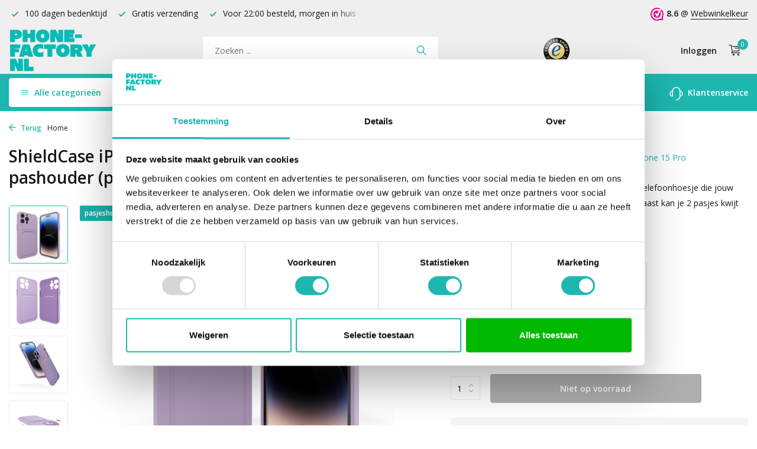

--- FILE ---
content_type: text/html;charset=utf-8
request_url: https://www.phone-factory.nl/iphone-15-pro-silicone-hoesje-met-pashouder-paars.html?source=facebook
body_size: 16799
content:
<!DOCTYPE html>
<html lang="nl">
  <head>
        <meta charset="utf-8"/>
<!-- [START] 'blocks/head.rain' -->
<!--

  (c) 2008-2026 Lightspeed Netherlands B.V.
  http://www.lightspeedhq.com
  Generated: 21-01-2026 @ 07:25:51

-->
<link rel="canonical" href="https://www.phone-factory.nl/iphone-15-pro-silicone-hoesje-met-pashouder-paars.html"/>
<link rel="alternate" href="https://www.phone-factory.nl/index.rss" type="application/rss+xml" title="Nieuwe producten"/>
<meta name="robots" content="noodp,noydir"/>
<meta name="google-site-verification" content="googlefc18fe05bc4e85f2.html"/>
<meta name="google-site-verification" content="jF7zeiGmyinQJaqH1IgQ1xrZalN3ek3gtOQjKEsD-7w"/>
<meta property="og:url" content="https://www.phone-factory.nl/iphone-15-pro-silicone-hoesje-met-pashouder-paars.html?source=facebook"/>
<meta property="og:site_name" content="Phone-Factory"/>
<meta property="og:title" content="iPhone 15 Pro siliconen hoesje met pashouder (paars)"/>
<meta property="og:description" content="iPhone 15 Pro siliconen hoesje met pashouder (paars) ✔️ Accessoires voor de nieuwste iPhone modellen ✔️ Gratis verzending ✔️ Sterk materiaal"/>
<meta property="og:image" content="https://cdn.webshopapp.com/shops/267641/files/434205455/shieldcase-shieldcase-iphone-15-pro-siliconen-hoes.jpg"/>
<script src="https://app.dmws.plus/shop-assets/267641/dmws-plus-loader.js?id=23270513081fd0012d721552182c1879"></script>
<script src="https://designer.printlane.com/js/lightspeed/267641.js?rnd=1669214638621"></script>
<script src="https://app.dmws.plus/shop-assets/267641/menu-builder.js?id=24486e938b4cf3332e06517d529e7fe9"></script>
<script src="https://lightspeed.taggrs.cloud/lightspeed-c-series-minified.js"></script>
<script>
(function(w,d,s,l,i){w[l]=w[l]||[];w[l].push({'gtm.start':new Date().getTime(),event:'gtm.js'});var f=d.getElementsByTagName(s)[0],j=d.createElement(s),dl=l!='dataLayer'?'&l='+l:'';j.async=true;j.src='https://future.phone-factory.nl/gvqefmgvdt.js?tg='+i+dl;f.parentNode.insertBefore(j,f);})(window,document,'script','dataLayer','578WRHM');
</script>
<!--[if lt IE 9]>
<script src="https://cdn.webshopapp.com/assets/html5shiv.js?2025-02-20"></script>
<![endif]-->
<!-- [END] 'blocks/head.rain' -->
    <title>iPhone 15 Pro siliconen hoesje met pashouder (paars) - Phone-Factory</title>
    <meta name="description" content="iPhone 15 Pro siliconen hoesje met pashouder (paars) ✔️ Accessoires voor de nieuwste iPhone modellen ✔️ Gratis verzending ✔️ Sterk materiaal" />
    <meta name="keywords" content="iPhone 15 Pro hoesjes" />
    <meta http-equiv="X-UA-Compatible" content="IE=edge">
    <meta name="viewport" content="width=device-width, initial-scale=1.0, maximum-scale=5.0, user-scalable=no">
    <meta name="apple-mobile-web-app-capable" content="yes">
    <meta name="apple-mobile-web-app-status-bar-style" content="black">

    <link rel="shortcut icon" href="https://cdn.webshopapp.com/shops/267641/themes/178725/assets/favicon.ico?20251229143552" type="image/x-icon" />
    <link rel="preconnect" href="https://fonts.gstatic.com" />
    <link rel="dns-prefetch" href="https://fonts.gstatic.com">
    <link rel="preconnect" href="https://fonts.googleapis.com">
		<link rel="dns-prefetch" href="https://fonts.googleapis.com">
		<link rel="preconnect" href="https://ajax.googleapis.com">
		<link rel="dns-prefetch" href="https://ajax.googleapis.com">
		<link rel="preconnect" href="https://cdn.webshopapp.com/">
		<link rel="dns-prefetch" href="https://cdn.webshopapp.com/">
    
                            <link rel="preload" href="https://fonts.googleapis.com/css?family=Open%20Sans:300,400,600%7COpen%20Sans:600;700&display=block" as="style" />
    <link rel="preload" href="https://cdn.webshopapp.com/shops/267641/themes/178725/assets/bootstrap-min.css?20251229144213" as="style" />
    <link rel="preload" href="https://cdn.webshopapp.com/shops/267641/themes/178725/assets/owl-carousel-min.css?20251229144213" as="style" />
    <link rel="preload" href="https://cdn.jsdelivr.net/npm/@fancyapps/ui/dist/fancybox.css" as="style" />
    <link rel="preload" href="https://cdn.webshopapp.com/assets/gui-2-0.css?2025-02-20" as="style" />
    <link rel="preload" href="https://cdn.webshopapp.com/assets/gui-responsive-2-0.css?2025-02-20" as="style" />
        	<link rel="preload" href="https://cdn.webshopapp.com/shops/267641/themes/178725/assets/icomoon-light.ttf?20251229144213" as="font" crossorigin>
        <link rel="preload" href="https://cdn.webshopapp.com/shops/267641/themes/178725/assets/style.css?20251229144213" as="style" />
    <link rel="preload" href="https://cdn.webshopapp.com/shops/267641/themes/178725/assets/custom.css?20251229144213" as="style" />
    
    <script src="https://cdn.webshopapp.com/assets/jquery-1-9-1.js?2025-02-20"></script>
            <link rel="preload" href="https://cdn.webshopapp.com/shops/267641/themes/178725/assets/bootstrap-min.js?20251229144213" as="script">
    <link rel="preload" href="https://cdn.webshopapp.com/assets/gui.js?2025-02-20" as="script">
    <link rel="preload" href="https://cdn.webshopapp.com/assets/gui-responsive-2-0.js?2025-02-20" as="script">
    <link rel="preload" href="https://cdn.webshopapp.com/shops/267641/themes/178725/assets/scripts-min.js?20251229144213" as="script">
    <link rel="preload" href="https://cdn.webshopapp.com/shops/267641/themes/178725/assets/global-min.js?20251229144213" as="script">
    <link rel="preload" href="https://cdn.webshopapp.com/shops/267641/themes/178725/assets/custom.js?20251229144213" as="script">
    
    <meta property="og:title" content="iPhone 15 Pro siliconen hoesje met pashouder (paars)">
<meta property="og:type" content="website"> 
<meta property="og:site_name" content="Phone-Factory">
<meta property="og:url" content="https://www.phone-factory.nl/">
<meta property="og:image" content="https://cdn.webshopapp.com/shops/267641/files/434205455/1000x1000x2/shieldcase-shieldcase-iphone-15-pro-siliconen-hoes.jpg">
<meta name="twitter:title" content="iPhone 15 Pro siliconen hoesje met pashouder (paars)">
<meta name="twitter:description" content="iPhone 15 Pro siliconen hoesje met pashouder (paars) ✔️ Accessoires voor de nieuwste iPhone modellen ✔️ Gratis verzending ✔️ Sterk materiaal">
<meta name="twitter:site" content="Phone-Factory">
<meta name="twitter:card" content="https://cdn.webshopapp.com/shops/267641/themes/178725/assets/logo.png?20251229144213">
<meta name="twitter:image" content="https://cdn.webshopapp.com/shops/267641/themes/178725/v/1115699/assets/share-image.jpg?20220124164141">
<script type="application/ld+json">
  [
        {
      "@context": "https://schema.org/",
      "@type": "BreadcrumbList",
      "itemListElement":
      [
        {
          "@type": "ListItem",
          "position": 1,
          "item": {
            "@id": "https://www.phone-factory.nl/",
            "name": "Home"
          }
        },
                {
          "@type": "ListItem",
          "position": 2,
          "item":	{
            "@id": "https://www.phone-factory.nl/iphone-15-pro-silicone-hoesje-met-pashouder-paars.html",
            "name": "ShieldCase iPhone 15 Pro siliconen hoesje met pashouder (paars)"
          }
        }              ]
    },
            {
      "@context": "https://schema.org/",
      "@type": "Product", 
      "name": "ShieldCase® ShieldCase iPhone 15 Pro siliconen hoesje met pashouder (paars)",
      "url": "https://www.phone-factory.nl/iphone-15-pro-silicone-hoesje-met-pashouder-paars.html",
      "productID": "145111612",
            "brand": {
        "@type": "Brand",
        "name": "ShieldCase®"
      },
            "description": "Dit iPhone 15 Pro hoesje is een stevig en flexibel telefoonhoesje die jouw kostbare toestel van bescherming voorziet. Daarnaast kan je 2 pasjes kwijt aan de achterzijde van het hoesje.",      "image": [
            "https://cdn.webshopapp.com/shops/267641/files/434205455/1500x1500x2/shieldcase-shieldcase-iphone-15-pro-siliconen-hoes.jpg",            "https://cdn.webshopapp.com/shops/267641/files/434205455/1500x1500x2/shieldcase-shieldcase-iphone-15-pro-siliconen-hoes.jpg",            "https://cdn.webshopapp.com/shops/267641/files/434205455/1500x1500x2/shieldcase-shieldcase-iphone-15-pro-siliconen-hoes.jpg",            "https://cdn.webshopapp.com/shops/267641/files/434205455/1500x1500x2/shieldcase-shieldcase-iphone-15-pro-siliconen-hoes.jpg",            "https://cdn.webshopapp.com/shops/267641/files/434205455/1500x1500x2/shieldcase-shieldcase-iphone-15-pro-siliconen-hoes.jpg",            "https://cdn.webshopapp.com/shops/267641/files/434205455/1500x1500x2/shieldcase-shieldcase-iphone-15-pro-siliconen-hoes.jpg"            ],
      "gtin13": "8721007032598",      "mpn": "GTGD778997-3",      "sku": "I-15P-023",      "offers": {
        "@type": "Offer",
        "price": "9.99",
        "url": "https://www.phone-factory.nl/iphone-15-pro-silicone-hoesje-met-pashouder-paars.html",
        "priceValidUntil": "2027-01-21",
        "priceCurrency": "EUR",
                "availability": "https://schema.org/OutOfStock"
              }
          },
        {
      "@context": "https://schema.org/",
      "@type": "Organization",
      "url": "https://www.phone-factory.nl/",
      "name": "Phone-Factory",
      "legalName": "Phone-Factory",
      "description": "iPhone 15 Pro siliconen hoesje met pashouder (paars) ✔️ Accessoires voor de nieuwste iPhone modellen ✔️ Gratis verzending ✔️ Sterk materiaal",
      "logo": "https://cdn.webshopapp.com/shops/267641/themes/178725/assets/logo.png?20251229144213",
      "image": "https://cdn.webshopapp.com/shops/267641/themes/178725/v/1115699/assets/share-image.jpg?20220124164141",
      "contactPoint": {
        "@type": "ContactPoint",
        "contactType": "Customer service",
        "telephone": ""
      },
      "address": {
        "@type": "PostalAddress",
        "streetAddress": "",
        "addressLocality": "",
        "postalCode": "",
        "addressCountry": "NL"
      }
      ,
      "aggregateRating": {
          "@type": "AggregateRating",
          "bestRating": "10",
          "worstRating": "1",
          "ratingValue": "9",
          "reviewCount": "100",
          "url":"https://www.trustedshops.nl/verkopersbeoordeling/info_XF7940D1F1B8BAF245BFAA5DCF41AA89D.html"
      }
          },
    { 
      "@context": "https://schema.org/", 
      "@type": "WebSite", 
      "url": "https://www.phone-factory.nl/", 
      "name": "Phone-Factory",
      "description": "iPhone 15 Pro siliconen hoesje met pashouder (paars) ✔️ Accessoires voor de nieuwste iPhone modellen ✔️ Gratis verzending ✔️ Sterk materiaal",
      "author": [
        {
          "@type": "Organization",
          "url": "https://www.dmws.nl/",
          "name": "DMWS BV",
          "address": {
            "@type": "PostalAddress",
            "streetAddress": "Wilhelmina plein 25",
            "addressLocality": "Eindhoven",
            "addressRegion": "NB",
            "postalCode": "5611 HG",
            "addressCountry": "NL"
          }
        }
      ]
    }      ]
</script>    
        <link rel="stylesheet" href="https://fonts.googleapis.com/css?family=Open%20Sans:300,400,600%7COpen%20Sans:600;700&display=block" type="text/css">
    <link rel="stylesheet" href="https://cdn.webshopapp.com/shops/267641/themes/178725/assets/bootstrap-min.css?20251229144213" type="text/css">
    <link rel="stylesheet" href="https://cdn.webshopapp.com/shops/267641/themes/178725/assets/owl-carousel-min.css?20251229144213" type="text/css">
    <link rel="stylesheet" href="https://cdn.jsdelivr.net/npm/@fancyapps/ui/dist/fancybox.css" type="text/css">
    <link rel="stylesheet" href="https://cdn.webshopapp.com/assets/gui-2-0.css?2025-02-20" type="text/css">
    <link rel="stylesheet" href="https://cdn.webshopapp.com/assets/gui-responsive-2-0.css?2025-02-20" type="text/css">
    <link rel="stylesheet" href="https://cdn.webshopapp.com/shops/267641/themes/178725/assets/style.css?20251229144213" type="text/css">
    <link rel="stylesheet" href="https://cdn.webshopapp.com/shops/267641/themes/178725/assets/custom.css?20251229144213" type="text/css">
    		<meta name="theme-color" content="#1DB7B0">    
        
    <meta name="google-site-verification" content="lEvoaMBPiyR3j7fHnOlC5pIJCKPyINbJEF9gdWZ0ni4" />
    
    	<meta name="facebook-domain-verification" content="3c5xx0lf7hihe0svh8wdj07ci3cu2j" />
  <meta name="p:domain_verify" content="41c046889dc7d8353a02bbe0b7be6a40"/>
  <!-- Begin eTrusted bootstrap tag -->
  <script src="https://integrations.etrusted.com/applications/widget.js/v2" defer async></script>
  <!-- End eTrusted bootstrap tag -->

    
<!-- begin Convert Experiences code--><script type="text/javascript" src="//cdn-4.convertexperiments.com/v1/js/100413407-100414930.js?environment=production"></script><!-- end Convert Experiences code -->
    
    <script type="text/javascript">     (function(c,l,a,r,i,t,y){         c[a]=c[a]||function(){(c[a].q=c[a].q||[]).push(arguments)};         t=l.createElement(r);t.async=1;t.src="https://www.clarity.ms/tag/"+i;         y=l.getElementsByTagName(r)[0];y.parentNode.insertBefore(t,y);     })(window, document, "clarity", "script", "qiwotfdf52"); </script>
    
  </head>
  <body>
    <aside id="cart" class="sidebar d-flex cart palette-bg-white"><div class="heading d-none d-sm-block"><i class="icon-x close"></i><div class="h3">Mijn winkelwagen</div></div><div class="heading d-sm-none palette-bg-accent-light mobile"><i class="icon-x close"></i><div class="h3">Mijn winkelwagen</div></div><div class="filledCart d-none"><ul class="list-cart list-inline mb-0 scrollbar"></ul><div class="totals-wrap"><p data-cart="total">Totaal (<span class="length">0</span>) producten<span class="amount">€0,00</span></p><p class="total" data-cart="grand-total"><b>Totaalbedrag</b><span class="grey">Incl. btw</span><span><b>€0,00</b></span></p></div><div class="continue d-flex align-items-center"><a href="https://www.phone-factory.nl/cart/" class="button solid cta">Ja, ik wil dit bestellen</a></div></div><p class="emptyCart align-items-center">U heeft geen artikelen in uw winkelwagen...</p><div class="bottom"><div class="cart-side-upsell"><p class="upsell-heading"><span>Hier al aan gedacht?</span></p><ul class="side-cart-upsell-multi slider owl-carousel"><li class="upsell-1 item product" data-url="https://www.phone-factory.nl/iphone-screen-protector-tempered-glass-147867494.html?format=json"><figure><a href="./" class="nf"><img src="" alt="" width="60" height="65"></a></figure><div><h4><a href="./"></a></h4><div class="price"><div class="current"></div><div class="old"></div></div></div><form action="./" method="post" class="d-flex align-items-center"><div class="variants select"></div><div class="qty" data-max="34"><label class="d-none" for="">Aantal</label><input type="number" name="" data-field="quantity" value="1" min="0" id="" pattern="[0-9]*" inputmode="numeric"><i class="icon-chevron-down" data-way="up"></i><i class="icon-chevron-down" data-way="down"></i></div><a href="javascript:;" class="button cta" aria-label="Toevoegen"><i class="icon-addtocart"></i></a></form></li><li class="upsell-2 item product" data-url="https://www.phone-factory.nl/usb-c-naar-lightning-kabel-geschrikt-voor-apple.html?format=json"><figure><a href="./" class="nf"><img src="" alt="" width="60" height="65"></a></figure><div><h4><a href="./"></a></h4><div class="price"><div class="current"></div><div class="old"></div></div></div><form action="./" method="post" class="d-flex align-items-center"><div class="variants select"></div><div class="qty" data-max="34"><label class="d-none" for="">Aantal</label><input type="number" name="" data-field="quantity" value="1" min="0" id="" pattern="[0-9]*" inputmode="numeric"><i class="icon-chevron-down" data-way="up"></i><i class="icon-chevron-down" data-way="down"></i></div><a href="javascript:;" class="button cta" aria-label="Toevoegen"><i class="icon-addtocart"></i></a></form></li><li class="upsell-3 item product" data-url="https://www.phone-factory.nl/apple-iphone-lightning-kabel.html?format=json"><figure><a href="./" class="nf"><img src="" alt="" width="60" height="65"></a></figure><div><h4><a href="./"></a></h4><div class="price"><div class="current"></div><div class="old"></div></div></div><form action="./" method="post" class="d-flex align-items-center"><div class="variants select"></div><div class="qty" data-max="34"><label class="d-none" for="">Aantal</label><input type="number" name="" data-field="quantity" value="1" min="0" id="" pattern="[0-9]*" inputmode="numeric"><i class="icon-chevron-down" data-way="up"></i><i class="icon-chevron-down" data-way="down"></i></div><a href="javascript:;" class="button cta" aria-label="Toevoegen"><i class="icon-addtocart"></i></a></form></li><li class="upsell-4 item product" data-url="https://www.phone-factory.nl/3-in-1-magnetische-docking-station-apple-producten.html?format=json"><figure><a href="./" class="nf"><img src="" alt="" width="60" height="65"></a></figure><div><h4><a href="./"></a></h4><div class="price"><div class="current"></div><div class="old"></div></div></div><form action="./" method="post" class="d-flex align-items-center"><div class="variants select"></div><div class="qty" data-max="34"><label class="d-none" for="">Aantal</label><input type="number" name="" data-field="quantity" value="1" min="0" id="" pattern="[0-9]*" inputmode="numeric"><i class="icon-chevron-down" data-way="up"></i><i class="icon-chevron-down" data-way="down"></i></div><a href="javascript:;" class="button cta" aria-label="Toevoegen"><i class="icon-addtocart"></i></a></form></li><li class="upsell-5 item product" data-url="https://www.phone-factory.nl/coverzs-3-in-1-travel-charger-geschikt-voor-apple.html?format=json"><figure><a href="./" class="nf"><img src="" alt="" width="60" height="65"></a></figure><div><h4><a href="./"></a></h4><div class="price"><div class="current"></div><div class="old"></div></div></div><form action="./" method="post" class="d-flex align-items-center"><div class="variants select"></div><div class="qty" data-max="34"><label class="d-none" for="">Aantal</label><input type="number" name="" data-field="quantity" value="1" min="0" id="" pattern="[0-9]*" inputmode="numeric"><i class="icon-chevron-down" data-way="up"></i><i class="icon-chevron-down" data-way="down"></i></div><a href="javascript:;" class="button cta" aria-label="Toevoegen"><i class="icon-addtocart"></i></a></form></li><li class="upsell-6 item product" data-url="https://www.phone-factory.nl/3-in-1-foldable-wireless-charger-apple-producten.html?format=json"><figure><a href="./" class="nf"><img src="" alt="" width="60" height="65"></a></figure><div><h4><a href="./"></a></h4><div class="price"><div class="current"></div><div class="old"></div></div></div><form action="./" method="post" class="d-flex align-items-center"><div class="variants select"></div><div class="qty" data-max="34"><label class="d-none" for="">Aantal</label><input type="number" name="" data-field="quantity" value="1" min="0" id="" pattern="[0-9]*" inputmode="numeric"><i class="icon-chevron-down" data-way="up"></i><i class="icon-chevron-down" data-way="down"></i></div><a href="javascript:;" class="button cta" aria-label="Toevoegen"><i class="icon-addtocart"></i></a></form></li><li class="upsell-7 item product" data-url="https://www.phone-factory.nl/usb-c-snellader-geschrikt-voor-apple-20-w-copy.html?format=json"><figure><a href="./" class="nf"><img src="" alt="" width="60" height="65"></a></figure><div><h4><a href="./"></a></h4><div class="price"><div class="current"></div><div class="old"></div></div></div><form action="./" method="post" class="d-flex align-items-center"><div class="variants select"></div><div class="qty" data-max="34"><label class="d-none" for="">Aantal</label><input type="number" name="" data-field="quantity" value="1" min="0" id="" pattern="[0-9]*" inputmode="numeric"><i class="icon-chevron-down" data-way="up"></i><i class="icon-chevron-down" data-way="down"></i></div><a href="javascript:;" class="button cta" aria-label="Toevoegen"><i class="icon-addtocart"></i></a></form></li><li class="upsell-8 item product" data-url="https://www.phone-factory.nl/digitale-wekker-met-draadloze-oplader.html?format=json"><figure><a href="./" class="nf"><img src="" alt="" width="60" height="65"></a></figure><div><h4><a href="./"></a></h4><div class="price"><div class="current"></div><div class="old"></div></div></div><form action="./" method="post" class="d-flex align-items-center"><div class="variants select"></div><div class="qty" data-max="34"><label class="d-none" for="">Aantal</label><input type="number" name="" data-field="quantity" value="1" min="0" id="" pattern="[0-9]*" inputmode="numeric"><i class="icon-chevron-down" data-way="up"></i><i class="icon-chevron-down" data-way="down"></i></div><a href="javascript:;" class="button cta" aria-label="Toevoegen"><i class="icon-addtocart"></i></a></form></li></ul></div><div class="payments d-flex justify-content-center flex-wrap dmws-payments"></div></div></aside><aside id="sidereview" class="sidebar d-flex palette-bg-light"><div class="heading d-none d-sm-block"><i class="icon-x close"></i><div class="h3">Schrijf je eigen review voor ShieldCase iPhone 15 Pro siliconen hoesje met pashouder (paars)</div></div><div class="heading d-sm-none palette-bg-light"><i class="icon-x close"></i><div class="h3">Schrijf je eigen review voor ShieldCase iPhone 15 Pro siliconen hoesje met pashouder (paars)</div></div><form action="https://www.phone-factory.nl/account/reviewPost/145111612/" method="post" id="form-review"><input type="hidden" name="key" value="9856c01390d78a92dc3014ef26bb8997"><label for="review-form-score">Hoe beoordeel je dit product? </label><div class="d-flex align-items-center stars-wrap"><div class="d-flex align-items-center stars"><i class="icon-star active" data-stars="1"></i><i class="icon-star active" data-stars="2"></i><i class="icon-star active" data-stars="3"></i><i class="icon-star active" data-stars="4"></i><i class="icon-star active" data-stars="5"></i></div><span data-message="1" style="display: none;">Maar 1 ster?</span><span data-message="2" style="display: none;">Yeay 2 sterren</span><span data-message="3" style="display: none;">Niet slecht</span><span data-message="4" style="display: none;">Goed, 4 sterren</span><span data-message="5">Fantastisch, de maximale score!</span></div><select id="review-form-score" name="score"><option value="1">1 Ster</option><option value="2">2 Ster(ren)</option><option value="3">3 Ster(ren)</option><option value="4">4 Ster(ren)</option><option value="5" selected="selected">5 Ster(ren)</option></select><div><label for="review-form-name">Naam *</label><input id="review-form-name" type="text" name="name" value="" required placeholder="Naam"></div><div><label for="review-form-review">Bericht *</label><textarea id="review-form-review" class="" name="review" required placeholder="Beoordelen"></textarea></div><button type="submit" class="button">Verstuur</button></form></aside><header id="variant-1" class="d-none d-md-block"><div class="topbar palette-bg-light"><div class="container"><div class="row align-items-center justify-content-between"><div class="col-6 col-lg-5 col-xl-6"><div class="usp" data-total="3"><div class="list"><div class="item"><i class="icon-check"></i> Gratis verzending </div><div class="item"><i class="icon-check"></i> Voor 22:00 besteld, morgen in huis</div><div class="item"><i class="icon-check"></i> 100 dagen bedenktijd</div></div></div></div><div class="col-6 col-lg-7 col-xl-6 d-flex justify-content-end right"><div class="review-widget"><img class="lazy" src="https://cdn.webshopapp.com/shops/267641/themes/178725/assets/lazy-preload.jpg?20251229144213" data-src="https://dashboard.webwinkelkeur.nl/banners/4/1202730/1632729683.svg" alt="Review Logo" height="22" width="22" /><b>8.6</b><span class="d-none d-lg-inline"> @ <a href="https://www.webwinkelkeur.nl/webshop/Phone-Factory_1202730" target="_blank">Webwinkelkeur</a></span></div></div></div></div></div><div class="overlay palette-bg-black"></div><div class="mainbar palette-bg-light"><div class="container"><div class="row align-items-center justify-content-between"><div class="col-12 d-flex align-items-center justify-content-between"><a href="https://www.phone-factory.nl/" title="Phone-Factory - Voor al je smartphone hoesjes en accessoires" class="logo nf"><img src="https://cdn.webshopapp.com/shops/267641/files/392970801/pf-logo-green.svg" alt="Phone-Factory - Voor al je smartphone hoesjes en accessoires" width="150" height="120" class="d-none d-md-block" /><img src="https://cdn.webshopapp.com/shops/267641/files/392970957/pf-logo-wit.svg" alt="Phone-Factory - Voor al je smartphone hoesjes en accessoires" width="200" height="40" class="d-md-none" /></a><form action="https://www.phone-factory.nl/search/" method="get" role="search" class="formSearch search-form default"><input type="text" name="q" autocomplete="off" value="" aria-label="Zoeken" placeholder="Zoeken ..." /><i class="icon-x"></i><button type="submit" class="search-btn" title="Zoeken"><i class="icon-search"></i></button><div class="search-results palette-bg-white"><div class="heading">Zoekresultaten voor '<span></span>'</div><ul class="list-inline list-results"></ul><ul class="list-inline list-products"></ul><a href="#" class="all">Bekijk alle resultaten</a><div class="suggestions">
          Vaak gezocht:                                    <a href="https://www.phone-factory.nl/iphone-hoesjes/">Apple iPhone</a><a href="https://www.phone-factory.nl/samsung-hoesjes/">Samsung Galaxy</a></div></div></form><a href="https://www.trustedshops.nl/verkopersbeoordeling/info_XF7940D1F1B8BAF245BFAA5DCF41AA89D.html" class="hallmark" title="Trusted Shops" target="_blank" rel="noopener"><img class="lazy" src="https://cdn.webshopapp.com/shops/267641/themes/178725/assets/lazy-preload.jpg?20251229144213" data-src="https://cdn.webshopapp.com/shops/267641/files/392841945/ts-trustmark-klein.png" alt="Trusted Shops" title="Trusted Shops"  width="45" height="45" /></a><div class="wrap-cart d-flex align-items-center"><div class="drop-down with-overlay account login"><div class="current"><a href="https://www.phone-factory.nl/account/login/" aria-label="Mijn account" class="nf"><span class="d-lg-none"><i class="icon-account"></i></span><span class="d-none d-lg-block">Inloggen</span></a></div><div class="drop shadow d-none d-md-block"><div class="d-flex align-items-center justify-content-between"><a href="https://www.phone-factory.nl/account/login/" class="button">Inloggen</a><span>Nieuw? <a href="https://www.phone-factory.nl/account/register/">Account aanmaken</a></span></div></div></div><a href="https://www.phone-factory.nl/cart/" class="pos-r cart nf"><i class="icon-cart"></i><span class="count">0</span></a></div></div></div></div></div><div class="menubar palette-bg-accent-light"><div class="container"><div class="row"><div class="col-12"><div id="menu-sidebar" class="menu d-none d-md-flex align-items-center default default standard"><ul class="list-inline mb-0 d-flex align-items-center"><li class="list-inline-item has-sub"><div class="button d-flex align-items-center"><i class="icon-menu"></i> Alle categorieën</div><ul class="palette-bg-white"></ul></li><li class="list-inline-item"><a href="https://www.phone-factory.nl/smartphone-accessoires/" title="Smartphone accessoires">Smartphone accessoires</a></li><li class="list-inline-item"><a href="https://www.phone-factory.nl/screenprotectors/" title="Screenprotectors">Screenprotectors</a></li><li class="list-inline-item"><a href="https://www.phone-factory.nl/laptop-sleeves/" title="Laptophoezen">Laptophoezen</a></li><li class="list-inline-item"><a href="https://www.phone-factory.nl/cadeautips/" title="Cadeautips">Cadeautips</a></li><li class="list-inline-item list-last"><a href="https://www.phone-factory.nl/service/" title="Klantenservice"><svg width="23" height="23" viewBox="0 0 23 23" fill="none" xmlns="http://www.w3.org/2000/svg"><path fill-rule="evenodd" clip-rule="evenodd" d="M5.9502 7.3C5.9502 4.23504 8.43523 1.75 11.5002 1.75C14.5652 1.75 17.0502 4.23504 17.0502 7.3V15.7C17.0502 18.765 14.5652 21.25 11.5002 21.25C11.086 21.25 10.7502 21.5858 10.7502 22C10.7502 22.4142 11.086 22.75 11.5002 22.75C15.1581 22.75 18.1656 19.9638 18.5161 16.398C19.564 16.2447 20.5422 15.758 21.3 15.0002C22.2283 14.0719 22.7498 12.8129 22.7498 11.5C22.7498 10.1872 22.2283 8.92817 21.3 7.99987C20.5422 7.24208 19.564 6.75536 18.5161 6.60213C18.1656 3.03629 15.1581 0.25 11.5002 0.25C7.84233 0.25 4.83481 3.03625 4.48431 6.60204C3.43617 6.75518 2.45775 7.24194 1.69982 7.99987C0.771516 8.92817 0.25 10.1872 0.25 11.5C0.25 12.8129 0.771516 14.0719 1.69982 15.0002C2.62813 15.9285 3.88718 16.45 5.2 16.45V16.45C5.20007 16.45 5.20013 16.45 5.2002 16.45C5.61441 16.45 5.9502 16.1142 5.9502 15.7V7.3ZM4.4502 14.8676V8.1325C3.8152 8.2739 3.22773 8.59328 2.76048 9.06053C2.11348 9.70753 1.75 10.5851 1.75 11.5C1.75 12.415 2.11348 13.2926 2.76048 13.9396C3.22773 14.4068 3.8152 14.7262 4.4502 14.8676ZM18.5502 8.13263V14.8675C19.185 14.726 19.7722 14.4067 20.2393 13.9396C20.8863 13.2926 21.2498 12.415 21.2498 11.5C21.2498 10.5851 20.8863 9.70753 20.2393 9.06053C19.7722 8.59342 19.185 8.2741 18.5502 8.13263Z" fill="black"/></svg> Klantenservice</a></li></ul></div></div></div></div></div></header><header id="mobile-variant-2" class="d-md-none mobile-header"><div class="overlay palette-bg-black"></div><div class="top shadow palette-bg-accent-light"><div class="container"><div class="row"><div class="col-12 d-flex align-items-center justify-content-between"><div id="mobile-menu-redesign" class="d-md-none mobile-menu"><i class="icon-menu"></i><div class="menu-wrapper"><div class="d-flex align-items-center justify-content-between heading palette-bg-accent-light"><span>Menu</span><i class="icon-x"></i></div><ul class="list-inline mb-0 palette-bg-white"><li class="categories images"><a href="#" data-title="categorieën">Categorieën</a><div class="back">Terug naar <span></span></div><ul></ul></li><li class="list-inline-item"><a href="https://www.phone-factory.nl/smartphone-accessoires/" title="Smartphone accessoires">Smartphone accessoires</a></li><li class="list-inline-item"><a href="https://www.phone-factory.nl/screenprotectors/" title="Screenprotectors">Screenprotectors</a></li><li class="list-inline-item"><a href="https://www.phone-factory.nl/laptop-sleeves/" title="Laptophoezen">Laptophoezen</a></li><li class="list-inline-item"><a href="https://www.phone-factory.nl/cadeautips/" title="Cadeautips">Cadeautips</a></li><li class="list-inline-item"><a href="https://www.phone-factory.nl/service/" title="Klantenservice">Klantenservice</a></li></ul></div></div><a href="https://www.phone-factory.nl/" title="Phone-Factory - Voor al je smartphone hoesjes en accessoires" class="logo nf"><img src="https://cdn.webshopapp.com/shops/267641/files/392970801/pf-logo-green.svg" alt="Phone-Factory - Voor al je smartphone hoesjes en accessoires" width="150" height="120" class="d-none d-md-block" /><img src="https://cdn.webshopapp.com/shops/267641/files/392970957/pf-logo-wit.svg" alt="Phone-Factory - Voor al je smartphone hoesjes en accessoires" width="200" height="40" class="d-md-none" /></a><div class="search-m"></div><div class="wrap-cart d-flex align-items-center"><div class="drop-down with-overlay account login"><div class="current"><a href="https://www.phone-factory.nl/account/login/" aria-label="Mijn account" class="nf"><span class="d-lg-none"><i class="icon-account"></i></span><span class="d-none d-lg-block">Inloggen</span></a></div><div class="drop shadow d-none d-md-block"><div class="d-flex align-items-center justify-content-between"><a href="https://www.phone-factory.nl/account/login/" class="button">Inloggen</a><span>Nieuw? <a href="https://www.phone-factory.nl/account/register/">Account aanmaken</a></span></div></div></div><a href="https://www.phone-factory.nl/cart/" class="pos-r cart nf"><i class="icon-cart"></i><span class="count">0</span></a></div></div></div></div></div><div class="sub palette-bg-light"><div class="container"><div class="row align-items-center justify-content-between"><div class="col-12"><div class="usp" data-total="3"><div class="list"><div class="item"><i class="icon-check"></i> Gratis verzending </div><div class="item"><i class="icon-check"></i> Voor 22:00 besteld, morgen in huis</div><div class="item"><i class="icon-check"></i> 100 dagen bedenktijd</div></div></div></div></div></div></div></header><nav class="breadcrumbs"><div class="container"><div class="row"><div class="col-12"><ol class="d-flex align-items-center flex-wrap"><li class="accent"><a href="https://www.phone-factory.nl/iphone-hoesjes/iphone-15-pro/hoesjes/"><i class="icon-arrow"></i> Terug</a></li><li class="item icon"><a href="https://www.phone-factory.nl/">Home <i class="icon-chevron-down"></i></a></li></ol></div></div></div></nav><div class="popup custom images"><div class="container"><div class="wrap d-flex"><i class="icon-x"></i><div class="content"><div class="slider owl-carousel dots"><div class="image d-flex align-items-center justify-content-center"><img 
                   alt="ShieldCase® ShieldCase iPhone 15 Pro siliconen hoesje met pashouder (paars)"
                   title="ShieldCase® ShieldCase iPhone 15 Pro siliconen hoesje met pashouder (paars)"
                   class="lazy owl-lazy"
                   src="https://cdn.webshopapp.com/shops/267641/themes/178725/assets/lazy-preload.jpg?20251229144213"
                   data-src="https://cdn.webshopapp.com/shops/267641/files/434205455/1280x1000x3/shieldcase-shieldcase-iphone-15-pro-siliconen-hoes.jpg"
                   data-srcset="https://cdn.webshopapp.com/shops/267641/files/434205455/1280x1000x3/shieldcase-shieldcase-iphone-15-pro-siliconen-hoes.jpg 1x, https://cdn.webshopapp.com/shops/267641/files/434205455/2560x2000x3/shieldcase-shieldcase-iphone-15-pro-siliconen-hoes.jpg 2x"
                   data-sizes="1280w"
                   width="1280"
                   height="1000"
                 /></div><div class="image d-flex align-items-center justify-content-center"><img 
                   alt="ShieldCase® ShieldCase iPhone 15 Pro siliconen hoesje met pashouder (paars)"
                   title="ShieldCase® ShieldCase iPhone 15 Pro siliconen hoesje met pashouder (paars)"
                   class="lazy owl-lazy"
                   src="https://cdn.webshopapp.com/shops/267641/themes/178725/assets/lazy-preload.jpg?20251229144213"
                   data-src="https://cdn.webshopapp.com/shops/267641/files/434205450/1280x1000x3/shieldcase-shieldcase-iphone-15-pro-siliconen-hoes.jpg"
                   data-srcset="https://cdn.webshopapp.com/shops/267641/files/434205450/1280x1000x3/shieldcase-shieldcase-iphone-15-pro-siliconen-hoes.jpg 1x, https://cdn.webshopapp.com/shops/267641/files/434205450/2560x2000x3/shieldcase-shieldcase-iphone-15-pro-siliconen-hoes.jpg 2x"
                   data-sizes="1280w"
                   width="1280"
                   height="1000"
                 /></div><div class="image d-flex align-items-center justify-content-center"><img 
                   alt="ShieldCase® ShieldCase iPhone 15 Pro siliconen hoesje met pashouder (paars)"
                   title="ShieldCase® ShieldCase iPhone 15 Pro siliconen hoesje met pashouder (paars)"
                   class="lazy owl-lazy"
                   src="https://cdn.webshopapp.com/shops/267641/themes/178725/assets/lazy-preload.jpg?20251229144213"
                   data-src="https://cdn.webshopapp.com/shops/267641/files/434205452/1280x1000x3/shieldcase-shieldcase-iphone-15-pro-siliconen-hoes.jpg"
                   data-srcset="https://cdn.webshopapp.com/shops/267641/files/434205452/1280x1000x3/shieldcase-shieldcase-iphone-15-pro-siliconen-hoes.jpg 1x, https://cdn.webshopapp.com/shops/267641/files/434205452/2560x2000x3/shieldcase-shieldcase-iphone-15-pro-siliconen-hoes.jpg 2x"
                   data-sizes="1280w"
                   width="1280"
                   height="1000"
                 /></div><div class="image d-flex align-items-center justify-content-center"><img 
                   alt="ShieldCase® ShieldCase iPhone 15 Pro siliconen hoesje met pashouder (paars)"
                   title="ShieldCase® ShieldCase iPhone 15 Pro siliconen hoesje met pashouder (paars)"
                   class="lazy owl-lazy"
                   src="https://cdn.webshopapp.com/shops/267641/themes/178725/assets/lazy-preload.jpg?20251229144213"
                   data-src="https://cdn.webshopapp.com/shops/267641/files/434205453/1280x1000x3/shieldcase-shieldcase-iphone-15-pro-siliconen-hoes.jpg"
                   data-srcset="https://cdn.webshopapp.com/shops/267641/files/434205453/1280x1000x3/shieldcase-shieldcase-iphone-15-pro-siliconen-hoes.jpg 1x, https://cdn.webshopapp.com/shops/267641/files/434205453/2560x2000x3/shieldcase-shieldcase-iphone-15-pro-siliconen-hoes.jpg 2x"
                   data-sizes="1280w"
                   width="1280"
                   height="1000"
                 /></div><div class="image d-flex align-items-center justify-content-center"><img 
                   alt="ShieldCase® ShieldCase iPhone 15 Pro siliconen hoesje met pashouder (paars)"
                   title="ShieldCase® ShieldCase iPhone 15 Pro siliconen hoesje met pashouder (paars)"
                   class="lazy owl-lazy"
                   src="https://cdn.webshopapp.com/shops/267641/themes/178725/assets/lazy-preload.jpg?20251229144213"
                   data-src="https://cdn.webshopapp.com/shops/267641/files/434205454/1280x1000x3/shieldcase-shieldcase-iphone-15-pro-siliconen-hoes.jpg"
                   data-srcset="https://cdn.webshopapp.com/shops/267641/files/434205454/1280x1000x3/shieldcase-shieldcase-iphone-15-pro-siliconen-hoes.jpg 1x, https://cdn.webshopapp.com/shops/267641/files/434205454/2560x2000x3/shieldcase-shieldcase-iphone-15-pro-siliconen-hoes.jpg 2x"
                   data-sizes="1280w"
                   width="1280"
                   height="1000"
                 /></div><div class="image d-flex align-items-center justify-content-center"><img 
                   alt="ShieldCase® ShieldCase iPhone 15 Pro siliconen hoesje met pashouder (paars)"
                   title="ShieldCase® ShieldCase iPhone 15 Pro siliconen hoesje met pashouder (paars)"
                   class="lazy owl-lazy"
                   src="https://cdn.webshopapp.com/shops/267641/themes/178725/assets/lazy-preload.jpg?20251229144213"
                   data-src="https://cdn.webshopapp.com/shops/267641/files/434235035/1280x1000x3/shieldcase-shieldcase-iphone-15-pro-siliconen-hoes.jpg"
                   data-srcset="https://cdn.webshopapp.com/shops/267641/files/434235035/1280x1000x3/shieldcase-shieldcase-iphone-15-pro-siliconen-hoes.jpg 1x, https://cdn.webshopapp.com/shops/267641/files/434235035/2560x2000x3/shieldcase-shieldcase-iphone-15-pro-siliconen-hoes.jpg 2x"
                   data-sizes="1280w"
                   width="1280"
                   height="1000"
                 /></div></div><div class="h3">ShieldCase iPhone 15 Pro siliconen hoesje met pashouder (paars)</div><div class="link"><i class="icon-arrow"></i> Terug naar Product</div></div></div></div></div><article id="product"><div class="container"><div class="row content"><div class="col-12 col-md-6 col-lg-7"><h1 class="h1 d-none d-md-block">ShieldCase iPhone 15 Pro siliconen hoesje met pashouder (paars)</h1><div class="images d-flex fullwidth"><div class="thumbs d-none d-md-block"><i class="icon-chevron-down up hide"></i><i class="icon-chevron-down up hide"></i><div class="wrap"><div class="owl-carousel"><div class="item fill"><img 
                       alt="ShieldCase® ShieldCase iPhone 15 Pro siliconen hoesje met pashouder (paars)"
                       title="ShieldCase® ShieldCase iPhone 15 Pro siliconen hoesje met pashouder (paars)"
                       class="lazy owl-lazy"
                       src="https://cdn.webshopapp.com/shops/267641/themes/178725/assets/lazy-preload.jpg?20251229144213"
                       data-src="https://cdn.webshopapp.com/shops/267641/files/434205455/98x98x1/shieldcase-shieldcase-iphone-15-pro-siliconen-hoes.jpg"
                       data-srcset="https://cdn.webshopapp.com/shops/267641/files/434205455/98x98x1/shieldcase-shieldcase-iphone-15-pro-siliconen-hoes.jpg 1x, https://cdn.webshopapp.com/shops/267641/files/434205455/196x196x1/shieldcase-shieldcase-iphone-15-pro-siliconen-hoes.jpg 2x"
                       data-sizes="98w"
                       width="98"
                       height="98"
                     /></div><div class="item fill"><img 
                       alt="ShieldCase® ShieldCase iPhone 15 Pro siliconen hoesje met pashouder (paars)"
                       title="ShieldCase® ShieldCase iPhone 15 Pro siliconen hoesje met pashouder (paars)"
                       class="lazy owl-lazy"
                       src="https://cdn.webshopapp.com/shops/267641/themes/178725/assets/lazy-preload.jpg?20251229144213"
                       data-src="https://cdn.webshopapp.com/shops/267641/files/434205450/98x98x1/shieldcase-shieldcase-iphone-15-pro-siliconen-hoes.jpg"
                       data-srcset="https://cdn.webshopapp.com/shops/267641/files/434205450/98x98x1/shieldcase-shieldcase-iphone-15-pro-siliconen-hoes.jpg 1x, https://cdn.webshopapp.com/shops/267641/files/434205450/196x196x1/shieldcase-shieldcase-iphone-15-pro-siliconen-hoes.jpg 2x"
                       data-sizes="98w"
                       width="98"
                       height="98"
                     /></div><div class="item fill"><img 
                       alt="ShieldCase® ShieldCase iPhone 15 Pro siliconen hoesje met pashouder (paars)"
                       title="ShieldCase® ShieldCase iPhone 15 Pro siliconen hoesje met pashouder (paars)"
                       class="lazy owl-lazy"
                       src="https://cdn.webshopapp.com/shops/267641/themes/178725/assets/lazy-preload.jpg?20251229144213"
                       data-src="https://cdn.webshopapp.com/shops/267641/files/434205452/98x98x1/shieldcase-shieldcase-iphone-15-pro-siliconen-hoes.jpg"
                       data-srcset="https://cdn.webshopapp.com/shops/267641/files/434205452/98x98x1/shieldcase-shieldcase-iphone-15-pro-siliconen-hoes.jpg 1x, https://cdn.webshopapp.com/shops/267641/files/434205452/196x196x1/shieldcase-shieldcase-iphone-15-pro-siliconen-hoes.jpg 2x"
                       data-sizes="98w"
                       width="98"
                       height="98"
                     /></div><div class="item fill"><img 
                       alt="ShieldCase® ShieldCase iPhone 15 Pro siliconen hoesje met pashouder (paars)"
                       title="ShieldCase® ShieldCase iPhone 15 Pro siliconen hoesje met pashouder (paars)"
                       class="lazy owl-lazy"
                       src="https://cdn.webshopapp.com/shops/267641/themes/178725/assets/lazy-preload.jpg?20251229144213"
                       data-src="https://cdn.webshopapp.com/shops/267641/files/434205453/98x98x1/shieldcase-shieldcase-iphone-15-pro-siliconen-hoes.jpg"
                       data-srcset="https://cdn.webshopapp.com/shops/267641/files/434205453/98x98x1/shieldcase-shieldcase-iphone-15-pro-siliconen-hoes.jpg 1x, https://cdn.webshopapp.com/shops/267641/files/434205453/196x196x1/shieldcase-shieldcase-iphone-15-pro-siliconen-hoes.jpg 2x"
                       data-sizes="98w"
                       width="98"
                       height="98"
                     /></div><div class="item fill"><img 
                       alt="ShieldCase® ShieldCase iPhone 15 Pro siliconen hoesje met pashouder (paars)"
                       title="ShieldCase® ShieldCase iPhone 15 Pro siliconen hoesje met pashouder (paars)"
                       class="lazy owl-lazy"
                       src="https://cdn.webshopapp.com/shops/267641/themes/178725/assets/lazy-preload.jpg?20251229144213"
                       data-src="https://cdn.webshopapp.com/shops/267641/files/434205454/98x98x1/shieldcase-shieldcase-iphone-15-pro-siliconen-hoes.jpg"
                       data-srcset="https://cdn.webshopapp.com/shops/267641/files/434205454/98x98x1/shieldcase-shieldcase-iphone-15-pro-siliconen-hoes.jpg 1x, https://cdn.webshopapp.com/shops/267641/files/434205454/196x196x1/shieldcase-shieldcase-iphone-15-pro-siliconen-hoes.jpg 2x"
                       data-sizes="98w"
                       width="98"
                       height="98"
                     /></div><div class="item fill"><img 
                       alt="ShieldCase® ShieldCase iPhone 15 Pro siliconen hoesje met pashouder (paars)"
                       title="ShieldCase® ShieldCase iPhone 15 Pro siliconen hoesje met pashouder (paars)"
                       class="lazy owl-lazy"
                       src="https://cdn.webshopapp.com/shops/267641/themes/178725/assets/lazy-preload.jpg?20251229144213"
                       data-src="https://cdn.webshopapp.com/shops/267641/files/434235035/98x98x1/shieldcase-shieldcase-iphone-15-pro-siliconen-hoes.jpg"
                       data-srcset="https://cdn.webshopapp.com/shops/267641/files/434235035/98x98x1/shieldcase-shieldcase-iphone-15-pro-siliconen-hoes.jpg 1x, https://cdn.webshopapp.com/shops/267641/files/434235035/196x196x1/shieldcase-shieldcase-iphone-15-pro-siliconen-hoes.jpg 2x"
                       data-sizes="98w"
                       width="98"
                       height="98"
                     /></div></div></div><i class="icon-chevron-down down"></i><i class="icon-chevron-down down"></i></div><div class="images-wrap"><div class="label" style="background:#1baea7; border-color:#1baea7;">pasjeshouder</div><div class="slider owl-carousel dots"><div class="image d-flex align-items-center justify-content-center"><img 
                       alt="ShieldCase® ShieldCase iPhone 15 Pro siliconen hoesje met pashouder (paars)"
                       title="ShieldCase® ShieldCase iPhone 15 Pro siliconen hoesje met pashouder (paars)"
                       class="lazy owl-lazy"
                       src="https://cdn.webshopapp.com/shops/267641/themes/178725/assets/lazy-preload.jpg?20251229144213"
                       data-src="https://cdn.webshopapp.com/shops/267641/files/434205455/600x465x3/shieldcase-shieldcase-iphone-15-pro-siliconen-hoes.jpg"
                       data-srcset="https://cdn.webshopapp.com/shops/267641/files/434205455/600x465x3/shieldcase-shieldcase-iphone-15-pro-siliconen-hoes.jpg 1x, https://cdn.webshopapp.com/shops/267641/files/434205455/1200x930x3/shieldcase-shieldcase-iphone-15-pro-siliconen-hoes.jpg 2x"
                       data-sizes="600w"
                       width="600"
                       height="465"
                     /></div><div class="image d-flex align-items-center justify-content-center"><img 
                       alt="ShieldCase® ShieldCase iPhone 15 Pro siliconen hoesje met pashouder (paars)"
                       title="ShieldCase® ShieldCase iPhone 15 Pro siliconen hoesje met pashouder (paars)"
                       class="lazy owl-lazy"
                       src="https://cdn.webshopapp.com/shops/267641/themes/178725/assets/lazy-preload.jpg?20251229144213"
                       data-src="https://cdn.webshopapp.com/shops/267641/files/434205450/600x465x3/shieldcase-shieldcase-iphone-15-pro-siliconen-hoes.jpg"
                       data-srcset="https://cdn.webshopapp.com/shops/267641/files/434205450/600x465x3/shieldcase-shieldcase-iphone-15-pro-siliconen-hoes.jpg 1x, https://cdn.webshopapp.com/shops/267641/files/434205450/1200x930x3/shieldcase-shieldcase-iphone-15-pro-siliconen-hoes.jpg 2x"
                       data-sizes="600w"
                       width="600"
                       height="465"
                     /></div><div class="image d-flex align-items-center justify-content-center"><img 
                       alt="ShieldCase® ShieldCase iPhone 15 Pro siliconen hoesje met pashouder (paars)"
                       title="ShieldCase® ShieldCase iPhone 15 Pro siliconen hoesje met pashouder (paars)"
                       class="lazy owl-lazy"
                       src="https://cdn.webshopapp.com/shops/267641/themes/178725/assets/lazy-preload.jpg?20251229144213"
                       data-src="https://cdn.webshopapp.com/shops/267641/files/434205452/600x465x3/shieldcase-shieldcase-iphone-15-pro-siliconen-hoes.jpg"
                       data-srcset="https://cdn.webshopapp.com/shops/267641/files/434205452/600x465x3/shieldcase-shieldcase-iphone-15-pro-siliconen-hoes.jpg 1x, https://cdn.webshopapp.com/shops/267641/files/434205452/1200x930x3/shieldcase-shieldcase-iphone-15-pro-siliconen-hoes.jpg 2x"
                       data-sizes="600w"
                       width="600"
                       height="465"
                     /></div><div class="image d-flex align-items-center justify-content-center"><img 
                       alt="ShieldCase® ShieldCase iPhone 15 Pro siliconen hoesje met pashouder (paars)"
                       title="ShieldCase® ShieldCase iPhone 15 Pro siliconen hoesje met pashouder (paars)"
                       class="lazy owl-lazy"
                       src="https://cdn.webshopapp.com/shops/267641/themes/178725/assets/lazy-preload.jpg?20251229144213"
                       data-src="https://cdn.webshopapp.com/shops/267641/files/434205453/600x465x3/shieldcase-shieldcase-iphone-15-pro-siliconen-hoes.jpg"
                       data-srcset="https://cdn.webshopapp.com/shops/267641/files/434205453/600x465x3/shieldcase-shieldcase-iphone-15-pro-siliconen-hoes.jpg 1x, https://cdn.webshopapp.com/shops/267641/files/434205453/1200x930x3/shieldcase-shieldcase-iphone-15-pro-siliconen-hoes.jpg 2x"
                       data-sizes="600w"
                       width="600"
                       height="465"
                     /></div><div class="image d-flex align-items-center justify-content-center"><img 
                       alt="ShieldCase® ShieldCase iPhone 15 Pro siliconen hoesje met pashouder (paars)"
                       title="ShieldCase® ShieldCase iPhone 15 Pro siliconen hoesje met pashouder (paars)"
                       class="lazy owl-lazy"
                       src="https://cdn.webshopapp.com/shops/267641/themes/178725/assets/lazy-preload.jpg?20251229144213"
                       data-src="https://cdn.webshopapp.com/shops/267641/files/434205454/600x465x3/shieldcase-shieldcase-iphone-15-pro-siliconen-hoes.jpg"
                       data-srcset="https://cdn.webshopapp.com/shops/267641/files/434205454/600x465x3/shieldcase-shieldcase-iphone-15-pro-siliconen-hoes.jpg 1x, https://cdn.webshopapp.com/shops/267641/files/434205454/1200x930x3/shieldcase-shieldcase-iphone-15-pro-siliconen-hoes.jpg 2x"
                       data-sizes="600w"
                       width="600"
                       height="465"
                     /></div><div class="image d-flex align-items-center justify-content-center"><img 
                       alt="ShieldCase® ShieldCase iPhone 15 Pro siliconen hoesje met pashouder (paars)"
                       title="ShieldCase® ShieldCase iPhone 15 Pro siliconen hoesje met pashouder (paars)"
                       class="lazy owl-lazy"
                       src="https://cdn.webshopapp.com/shops/267641/themes/178725/assets/lazy-preload.jpg?20251229144213"
                       data-src="https://cdn.webshopapp.com/shops/267641/files/434235035/600x465x3/shieldcase-shieldcase-iphone-15-pro-siliconen-hoes.jpg"
                       data-srcset="https://cdn.webshopapp.com/shops/267641/files/434235035/600x465x3/shieldcase-shieldcase-iphone-15-pro-siliconen-hoes.jpg 1x, https://cdn.webshopapp.com/shops/267641/files/434235035/1200x930x3/shieldcase-shieldcase-iphone-15-pro-siliconen-hoes.jpg 2x"
                       data-sizes="600w"
                       width="600"
                       height="465"
                     /></div></div></div></div><div class="tabs d-none d-md-block"><ul class="d-none d-md-flex align-items-center flex-wrap nav"><li><a href="#description" class="active">Productomschrijving</a></li><li><a href="#specs">Productspecificaties</a></li><li class="review"><a href="#reviews">Reviews</a></li></ul><div id="description" class="description"><b class="d-md-none">Productomschrijving<i class="icon-chevron-down d-md-none"></i></b><div class="main">Dit iPhone 15 Pro hoesje is een stevig en flexibel telefoonhoesje die jouw kostbare toestel van bescherming voorziet. Daarnaast kan je 2 pasjes kwijt aan de achterzijde van het hoesje.</div><div class="main d-none"><div class="main"><h2>iPhone 15 Pro silicone hoesje met pasjeshouder (paars)</h2><p>Dit siliconen hoesje voor de Apple iPhone 15 Pro is een stevig en flexibel telefoonhoesje die jouw kostbare iPhone 15 Pro goede bescherming biedt tegen val - en stootschade. Ook geeft het materiaal een goede grip aan je toestel. Aan de achterzijde van dit hoesje is er ruimte voor 2 pasjes zodat je gemakkelijk een pinpas of ov kaart mee kan nemen. Handig als je even snel iets wilt halen zonder dat je je portemonnee mee hoeft te nemen.</p><p><strong>Het iPhone 15 Pro siliconen hoesje met pasjeshouder in het kort:</strong></p><ul><li> Ruimte voor 2 pasjes</li><li> Biedt een prima bescherming</li><li><strong> </strong>Perfecte pasvorm voor de iPhone 15 Pro</li><li><strong> </strong>Geeft een goede grip</li></ul><p><img src="https://cdn.webshopapp.com/shops/267641/files/311147203/bol-logo.png" alt="" width="450" height="68" /></p></div><p></div><div class="link mt-3">Toon meer <i class="icon-chevron-down"></i></div><div class="link less d-none">Toon minder <i class="icon-chevron-down"></i></div></div><div id="specs" class="specs dmws-specs"><div class="h3">Productspecificaties<i class="icon-chevron-down d-md-none"></i></div><div><dl><div><dt>EAN
                        <dd>8721007032598</dd></div></dl></div></div></div></div><div class="col-12 col-md-6 col-lg-5 sidebar"><div class="column-wrap sticky"><div class="meta d-none d-md-flex align-items-center flex-wrap"><a href="#reviews" class="d-flex"><div class="stars"><i class="icon-star"></i><i class="icon-star"></i><i class="icon-star"></i><i class="icon-star"></i><i class="icon-star"></i></div><span class="d-none">(0)</span></a><span class="brand">Merk: <a href="https://www.phone-factory.nl/brands/shieldcase/">ShieldCase®</a></span><a href="https://www.phone-factory.nl/iphone-hoesjes/iphone-15-pro/" class="link">Toon alle iPhone 15 Pro</a></div><div class="short-desc d-none d-md-block">Dit iPhone 15 Pro hoesje is een stevig en flexibel telefoonhoesje die jouw kostbare toestel van bescherming voorziet. Daarnaast kan je 2 pasjes kwijt aan de achterzijde van het hoesje.</div><label id="sku-label" for="fpb">Dit product is verkrijgbaar in:</label><div class="input-inline m10 colors-dropdown-wrapper is-slider sku-slider" data-url="https://www.phone-factory.nl/search/GTGD778997/page1.ajax"><div id="owl-codes" class="inner owl-carousel"></div></div><div class="d-flex justify-content-between d-md-none mobile-wrap"><div><a href="#reviews" class="d-flex"><div class="stars"><i class="icon-star"></i><i class="icon-star"></i><i class="icon-star"></i><i class="icon-star"></i><i class="icon-star"></i></div><span class="d-none">(0)</span></a><strong>ShieldCase iPhone 15 Pro siliconen hoesje met pashouder (paars)</strong></div><div><div class="d-flex align-items-center stock outofstock">
                      Niet op voorraad
                  </div><div class="price"><span class="current">9,99</span></div></div></div><div id="dmws-p_86bzemcp6-promobar"><span id="dmws-p_86bzemcp6_text"></span><div id="dmws-p_86bzemcp6_countdown"><span class="countdown-val days"><span class="countdown-val-char">0</span><span class="countdown-val-char">0</span></span><span class="countdown-dots"> : </span><span class="countdown-val hours"><span class="countdown-val-char">0</span><span class="countdown-val-char">0</span></span><span class="countdown-dots"> : </span><span class="countdown-val minutes"><span class="countdown-val-char">0</span><span class="countdown-val-char">0</span></span><span class="countdown-dots"> : </span><span class="countdown-val seconds"><span class="countdown-val-char">0</span><span class="countdown-val-char">0</span></span></div></div><form action="https://www.phone-factory.nl/cart/add/286423987/" id="product_configure_form" method="post" class="openCart custom"><input type="hidden" name="bundle_id" id="product_configure_bundle_id" value=""><div class="price d-none d-md-block"><div class="d-flex align-items-center flex-wrap"><span class="current">9,99</span><div class="d-flex align-items-center stock outofstock">
                              Niet op voorraad
                          </div></div></div><div class="actions d-flex align-items-center"><label class="d-none" for="qty-145111612">Aantal</label><input type="number" name="quantity" data-field="quantity" value="1" min="0" id="qty-145111612" /><a href="javascript:;" class="button disabled solid" aria-label="Niet op voorraad">Niet op voorraad</a></div></form><!-- Begin eTrusted widget tag --><iframe src="https://dashboard.webwinkelkeur.nl/webshops/widget_html?id=1202730&layout=new_default&theme=light&color=%23c7edeb&show=no&view=slider&amount=6&width=auto&width_amount=280px&height=78px&interval=5000&language=nld" scrolling="no" class="wwk-widget-iframe wwk-widget--new_default wwk-widget--new_default--light" style="border: 0; height: 78px!important; width: 100%!important;"></iframe><!-- End eTrusted widget tag --><div id="suits" data-url="https://www.phone-factory.nl/iphone-hoesjes/iphone-15-pro/hoesjes/?format=json"><ul><li class="s-image"><img class="lazy" src="https://cdn.webshopapp.com/shops/267641/themes/178725/assets/lazy-preload.jpg?20251229144213" /><i class="icon-check"></i></li><li class="s-content"><span>Dit product is geschikt voor de:</span><a href="https://www.phone-factory.nl/iphone-hoesjes/iphone-15-pro/hoesjes/"></a></li></ul></div><div class="usps"><ul><li><a href="#"><i class="icon-check"></i><b>Gratis</b> met <b>Track & Trace</b> verstuurd
        </a></li><li><a href="#"><i class="icon-check"></i><b>Gratis</b> omruilen, <b>100 dagen</b> bedenktijd
        </a></li><li><a href="#"><i class="icon-leaf">&#127811</i><b>100% duurzaam</b> door de <b>brievenbus</b> bezorgd
        </a></li></ul></div></div></div></div><div class="row"><div class="col-12 section reviews" id="reviews"><div class="h3">Reviews<i class="icon-chevron-down d-md-none"></i></div><div class="rating d-flex align-items-center"><div class="stars"><i class="icon-star"></i><i class="icon-star"></i><i class="icon-star"></i><i class="icon-star"></i><i class="icon-star"></i></div><span class="d-none">(0)</span><span><strong>0</strong> / <sup>5</sup><span>Based on 0 reviews</span></span></div><div class="reviews-wrap"><p>Er zijn nog geen reviews geschreven over dit product..</p></div><a href="javascript:;" class="button create-review">Schrijf je eigen review</a></div></div><div class="row"><div class="col-12 section" id="bundles"><div class="h2 d-md-none">Populaire bundels</div><form id="bundle_configure_form_2579731" aria-label="Bundel iPhone 15 Pro hoesje + oplaadkabel" class="bundle"><input name="main_product_variant" value="286423987" type="hidden"><div class="h4">iPhone 15 Pro hoesje + oplaadkabel</div><p class="d-none d-md-block"><a href="https://www.phone-factory.nl/usb-c-kabel-voor-iphone-modellen-1-meter-wit.html" target="_blank">USB-C naar USB-C kabel voor iPhone modellen 1 Meter (wit) - USB-C naar USB-C kabel</a></p><div class="d-flex"><div class="b-product main"><div class="img d-flex align-items-center justify-content-center"><img 
                     alt="ShieldCase® ShieldCase iPhone 15 Pro siliconen hoesje met pashouder (paars)"
                     title="ShieldCase® ShieldCase iPhone 15 Pro siliconen hoesje met pashouder (paars)"
                     class="lazy"
                     src="https://cdn.webshopapp.com/shops/267641/themes/178725/assets/lazy-preload.jpg?20251229144213"
                     data-src="https://cdn.webshopapp.com/shops/267641/files/434205455/140x150x3/shieldcase-shieldcase-iphone-15-pro-siliconen-hoes.jpg"
                     data-srcset="https://cdn.webshopapp.com/shops/267641/files/434205455/140x150x3/shieldcase-shieldcase-iphone-15-pro-siliconen-hoes.jpg 1x, https://cdn.webshopapp.com/shops/267641/files/434205455/280x300x3/shieldcase-shieldcase-iphone-15-pro-siliconen-hoes.jpg 2x"
                     data-sizes="140w"
                     width="140"
                     height="150"
                   /></div><p class="title"><b>ShieldCase iPhone 15 Pro siliconen hoesje met pashouder (paars)</b></p></div><i class="icon-plus"></i><div class="d-flex products-wrap scrollbar"><div class="b-product"><div class="img d-flex align-items-center justify-content-center"><img 
                         alt="ShieldCase® USB-C naar USB-C kabel voor iPhone modellen 1 Meter (wit)"
                         title="ShieldCase® USB-C naar USB-C kabel voor iPhone modellen 1 Meter (wit)"
                         class="lazy"
                         src="https://cdn.webshopapp.com/shops/267641/themes/178725/assets/lazy-preload.jpg?20251229144213"
                         data-src="https://cdn.webshopapp.com/shops/267641/files/445327317/120x120x3/shieldcase-usb-c-naar-usb-c-kabel-voor-iphone-mode.jpg"
                         data-srcset="https://cdn.webshopapp.com/shops/267641/files/445327317/120x120x3/shieldcase-usb-c-naar-usb-c-kabel-voor-iphone-mode.jpg 1x, https://cdn.webshopapp.com/shops/267641/files/445327317/240x240x3/shieldcase-usb-c-naar-usb-c-kabel-voor-iphone-mode.jpg 2x"
                         data-sizes="120w"
                         width="120"
                         height="120"
                       /></div><a href="https://www.phone-factory.nl/usb-c-kabel-voor-iphone-modellen-1-meter-wit.html" class="title">USB-C naar USB-C kabel voor iPhone modellen 1 Meter (wit)</a><p class="variant">USB-C naar USB-C kabel</p><p class="configure"></p></div></div><div class="total"><div class="d-flex align-items-center justify-content-between"><b class="accent">Je bespaart 27%</b><div class="d-flex align-items-center justify-content-end flex-wrap text-right"><div class="old">19.98</div><div class="price h3">14,98</div></div></div><div class="d-flex align-items-center"><p class="title">iPhone 15 Pro hoesje + oplaadkabel</p><div class="vat">Incl. btw</div></div><input type="hidden" name="quantity" value="1"><span class="button solid disabled w-100" >Niet op voorraad</span><p class="check"><i class="icon-check"></i> Populaire combideals</p></div></div></form><form id="bundle_configure_form_2462003" aria-label="Bundel iPhone 15 Pro hoesje + Screenprotector" class="bundle"><input name="main_product_variant" value="286423987" type="hidden"><div class="h4">iPhone 15 Pro hoesje + Screenprotector</div><p class="d-none d-md-block"><a href="https://www.phone-factory.nl/iphone-15-pro-screenprotector-tempered-glass.html" target="_blank">iPhone 15 Pro Screenprotector (tempered glass) - iPhone 15 Pro</a></p><div class="d-flex"><div class="b-product main"><div class="img d-flex align-items-center justify-content-center"><img 
                     alt="ShieldCase® ShieldCase iPhone 15 Pro siliconen hoesje met pashouder (paars)"
                     title="ShieldCase® ShieldCase iPhone 15 Pro siliconen hoesje met pashouder (paars)"
                     class="lazy"
                     src="https://cdn.webshopapp.com/shops/267641/themes/178725/assets/lazy-preload.jpg?20251229144213"
                     data-src="https://cdn.webshopapp.com/shops/267641/files/434205455/140x150x3/shieldcase-shieldcase-iphone-15-pro-siliconen-hoes.jpg"
                     data-srcset="https://cdn.webshopapp.com/shops/267641/files/434205455/140x150x3/shieldcase-shieldcase-iphone-15-pro-siliconen-hoes.jpg 1x, https://cdn.webshopapp.com/shops/267641/files/434205455/280x300x3/shieldcase-shieldcase-iphone-15-pro-siliconen-hoes.jpg 2x"
                     data-sizes="140w"
                     width="140"
                     height="150"
                   /></div><p class="title"><b>ShieldCase iPhone 15 Pro siliconen hoesje met pashouder (paars)</b></p></div><i class="icon-plus"></i><div class="d-flex products-wrap scrollbar"><div class="b-product"><div class="img d-flex align-items-center justify-content-center"><img 
                         alt="ShieldCase® iPhone 15 Pro Screenprotector (tempered glass)"
                         title="ShieldCase® iPhone 15 Pro Screenprotector (tempered glass)"
                         class="lazy"
                         src="https://cdn.webshopapp.com/shops/267641/themes/178725/assets/lazy-preload.jpg?20251229144213"
                         data-src="https://cdn.webshopapp.com/shops/267641/files/468728279/120x120x3/shieldcase-iphone-15-pro-screenprotector-tempered.jpg"
                         data-srcset="https://cdn.webshopapp.com/shops/267641/files/468728279/120x120x3/shieldcase-iphone-15-pro-screenprotector-tempered.jpg 1x, https://cdn.webshopapp.com/shops/267641/files/468728279/240x240x3/shieldcase-iphone-15-pro-screenprotector-tempered.jpg 2x"
                         data-sizes="120w"
                         width="120"
                         height="120"
                       /></div><a href="https://www.phone-factory.nl/iphone-15-pro-screenprotector-tempered-glass.html" class="title">iPhone 15 Pro Screenprotector (tempered glass)</a><p class="variant">iPhone 15 Pro</p><p class="configure"></p></div></div><div class="total"><div class="d-flex align-items-center justify-content-between"><b class="accent">Je bespaart 27%</b><div class="d-flex align-items-center justify-content-end flex-wrap text-right"><div class="old">19.98</div><div class="price h3">15,03</div></div></div><div class="d-flex align-items-center"><p class="title">iPhone 15 Pro hoesje + Screenprotector</p><div class="vat">Incl. btw</div></div><input type="hidden" name="quantity" value="1"><span class="button solid disabled w-100" >Niet op voorraad</span><p class="check"><i class="icon-check"></i> Populaire combideals</p></div></div></form><form id="bundle_configure_form_2579340" aria-label="Bundel iPhone 15 Pro hoesje + volledige bescherming" class="bundle"><input name="main_product_variant" value="286423987" type="hidden"><div class="h4">iPhone 15 Pro hoesje + volledige bescherming</div><p class="d-none d-md-block"><a href="https://www.phone-factory.nl/iphone-15-pro-screenprotector-tempered-glass.html" target="_blank">iPhone 15 Pro Screenprotector (tempered glass) - iPhone 15 Pro</a> + <a href="https://www.phone-factory.nl/iphone-15-pro-camera-lens-protector.html" target="_blank">iPhone 15 Pro camera lens protector - iPhone 15 Pro</a></p><div class="d-flex"><div class="b-product main"><div class="img d-flex align-items-center justify-content-center"><img 
                     alt="ShieldCase® ShieldCase iPhone 15 Pro siliconen hoesje met pashouder (paars)"
                     title="ShieldCase® ShieldCase iPhone 15 Pro siliconen hoesje met pashouder (paars)"
                     class="lazy"
                     src="https://cdn.webshopapp.com/shops/267641/themes/178725/assets/lazy-preload.jpg?20251229144213"
                     data-src="https://cdn.webshopapp.com/shops/267641/files/434205455/140x150x3/shieldcase-shieldcase-iphone-15-pro-siliconen-hoes.jpg"
                     data-srcset="https://cdn.webshopapp.com/shops/267641/files/434205455/140x150x3/shieldcase-shieldcase-iphone-15-pro-siliconen-hoes.jpg 1x, https://cdn.webshopapp.com/shops/267641/files/434205455/280x300x3/shieldcase-shieldcase-iphone-15-pro-siliconen-hoes.jpg 2x"
                     data-sizes="140w"
                     width="140"
                     height="150"
                   /></div><p class="title"><b>ShieldCase iPhone 15 Pro siliconen hoesje met pashouder (paars)</b></p></div><i class="icon-plus"></i><div class="d-flex products-wrap scrollbar"><div class="b-product"><div class="img d-flex align-items-center justify-content-center"><img 
                         alt="ShieldCase® iPhone 15 Pro Screenprotector (tempered glass)"
                         title="ShieldCase® iPhone 15 Pro Screenprotector (tempered glass)"
                         class="lazy"
                         src="https://cdn.webshopapp.com/shops/267641/themes/178725/assets/lazy-preload.jpg?20251229144213"
                         data-src="https://cdn.webshopapp.com/shops/267641/files/468728279/120x120x3/shieldcase-iphone-15-pro-screenprotector-tempered.jpg"
                         data-srcset="https://cdn.webshopapp.com/shops/267641/files/468728279/120x120x3/shieldcase-iphone-15-pro-screenprotector-tempered.jpg 1x, https://cdn.webshopapp.com/shops/267641/files/468728279/240x240x3/shieldcase-iphone-15-pro-screenprotector-tempered.jpg 2x"
                         data-sizes="120w"
                         width="120"
                         height="120"
                       /></div><a href="https://www.phone-factory.nl/iphone-15-pro-screenprotector-tempered-glass.html" class="title">iPhone 15 Pro Screenprotector (tempered glass)</a><p class="variant">iPhone 15 Pro</p><p class="configure"></p></div><i class="icon-plus"></i><div class="b-product"><div class="img d-flex align-items-center justify-content-center"><img 
                         alt="ShieldCase® iPhone 15 Pro camera lens protector"
                         title="ShieldCase® iPhone 15 Pro camera lens protector"
                         class="lazy"
                         src="https://cdn.webshopapp.com/shops/267641/themes/178725/assets/lazy-preload.jpg?20251229144213"
                         data-src="https://cdn.webshopapp.com/shops/267641/files/434666477/120x120x3/shieldcase-iphone-15-pro-camera-lens-protector.jpg"
                         data-srcset="https://cdn.webshopapp.com/shops/267641/files/434666477/120x120x3/shieldcase-iphone-15-pro-camera-lens-protector.jpg 1x, https://cdn.webshopapp.com/shops/267641/files/434666477/240x240x3/shieldcase-iphone-15-pro-camera-lens-protector.jpg 2x"
                         data-sizes="120w"
                         width="120"
                         height="120"
                       /></div><a href="https://www.phone-factory.nl/iphone-15-pro-camera-lens-protector.html" class="title">iPhone 15 Pro camera lens protector</a><p class="variant">iPhone 15 Pro</p><p class="configure"></p></div></div><div class="total"><div class="d-flex align-items-center justify-content-between"><b class="accent">Je bespaart 21%</b><div class="d-flex align-items-center justify-content-end flex-wrap text-right"><div class="old">24.97</div><div class="price h3">19,97</div></div></div><div class="d-flex align-items-center"><p class="title">iPhone 15 Pro hoesje + volledige bescherming</p><div class="vat">Incl. btw</div></div><input type="hidden" name="quantity" value="1"><span class="button solid disabled w-100" >Niet op voorraad</span><p class="check"><i class="icon-check"></i> Populaire combideals</p></div></div></form><form id="bundle_configure_form_2579903" aria-label="Bundel iPhone 15 Pro hoesje + 3 in 1 Magnetische docking station" class="bundle"><input name="main_product_variant" value="286423987" type="hidden"><div class="h4">iPhone 15 Pro hoesje + 3 in 1 Magnetische docking station</div><p class="d-none d-md-block"><a href="https://www.phone-factory.nl/3-in-1-magnetische-docking-station-apple-producten.html" target="_blank">3 in 1 Magnetische docking station voor Apple producten - Oplader voor Apple apparaten</a></p><div class="d-flex"><div class="b-product main"><div class="img d-flex align-items-center justify-content-center"><img 
                     alt="ShieldCase® ShieldCase iPhone 15 Pro siliconen hoesje met pashouder (paars)"
                     title="ShieldCase® ShieldCase iPhone 15 Pro siliconen hoesje met pashouder (paars)"
                     class="lazy"
                     src="https://cdn.webshopapp.com/shops/267641/themes/178725/assets/lazy-preload.jpg?20251229144213"
                     data-src="https://cdn.webshopapp.com/shops/267641/files/434205455/140x150x3/shieldcase-shieldcase-iphone-15-pro-siliconen-hoes.jpg"
                     data-srcset="https://cdn.webshopapp.com/shops/267641/files/434205455/140x150x3/shieldcase-shieldcase-iphone-15-pro-siliconen-hoes.jpg 1x, https://cdn.webshopapp.com/shops/267641/files/434205455/280x300x3/shieldcase-shieldcase-iphone-15-pro-siliconen-hoes.jpg 2x"
                     data-sizes="140w"
                     width="140"
                     height="150"
                   /></div><p class="title"><b>ShieldCase iPhone 15 Pro siliconen hoesje met pashouder (paars)</b></p></div><i class="icon-plus"></i><div class="d-flex products-wrap scrollbar"><div class="b-product"><div class="img d-flex align-items-center justify-content-center"><img 
                         alt="Coverzs 3 in 1 Magnetische docking station voor Apple producten"
                         title="Coverzs 3 in 1 Magnetische docking station voor Apple producten"
                         class="lazy"
                         src="https://cdn.webshopapp.com/shops/267641/themes/178725/assets/lazy-preload.jpg?20251229144213"
                         data-src="https://cdn.webshopapp.com/shops/267641/files/434282124/120x120x3/coverzs-3-in-1-magnetische-docking-station-voor-ap.jpg"
                         data-srcset="https://cdn.webshopapp.com/shops/267641/files/434282124/120x120x3/coverzs-3-in-1-magnetische-docking-station-voor-ap.jpg 1x, https://cdn.webshopapp.com/shops/267641/files/434282124/240x240x3/coverzs-3-in-1-magnetische-docking-station-voor-ap.jpg 2x"
                         data-sizes="120w"
                         width="120"
                         height="120"
                       /></div><a href="https://www.phone-factory.nl/3-in-1-magnetische-docking-station-apple-producten.html" class="title">3 in 1 Magnetische docking station voor Apple producten</a><p class="variant">Oplader voor Apple apparaten</p><p class="configure"></p></div></div><div class="total"><div class="d-flex align-items-center justify-content-between"><b class="accent">Je bespaart 7%</b><div class="d-flex align-items-center justify-content-end flex-wrap text-right"><div class="old">59.98</div><div class="price h3">55,98</div></div></div><div class="d-flex align-items-center"><p class="title">iPhone 15 Pro hoesje + 3 in 1 Magnetische docking station</p><div class="vat">Incl. btw</div></div><input type="hidden" name="quantity" value="1"><span class="button solid disabled w-100" >Niet op voorraad</span><p class="check"><i class="icon-check"></i> Populaire combideals</p></div></div></form></div></div></div></article><article class="lastviewed"><div class="container"><div class="d-flex justify-content-between pos-r"><div class="h3">Laatst bekeken</div></div><div class="row slider-recent-products scrollbar"><div class="product col-6 col-md-4 col-lg-3  variant-2" data-url="https://www.phone-factory.nl/iphone-15-pro-silicone-hoesje-met-pashouder-paars.html"><div class="wrap d-flex flex-column"><label style="background:#1baea7; border-color:#1baea7;">pasjeshouder</label><div class="image-wrap d-flex justify-content-center"><a href="https://www.phone-factory.nl/iphone-15-pro-silicone-hoesje-met-pashouder-paars.html" title="ShieldCase® iPhone 15 Pro siliconen hoesje met pashouder (paars)" class="nf"><img 
             alt="ShieldCase® iPhone 15 Pro siliconen hoesje met pashouder (paars)"
             title="ShieldCase® iPhone 15 Pro siliconen hoesje met pashouder (paars)"
             class="lazy"
             src="https://cdn.webshopapp.com/shops/267641/themes/178725/assets/lazy-preload.jpg?20251229144213"
             data-src="https://cdn.webshopapp.com/shops/267641/files/434205455/285x255x2/shieldcase-iphone-15-pro-siliconen-hoesje-met-pash.jpg"
             data-srcset="https://cdn.webshopapp.com/shops/267641/files/434205455/285x255x2/shieldcase-iphone-15-pro-siliconen-hoesje-met-pash.jpg 1x, https://cdn.webshopapp.com/shops/267641/files/434205455/570x510x2/shieldcase-iphone-15-pro-siliconen-hoesje-met-pash.jpg 2x"
             data-sizes="285w"
             width="285"
             height="255"
             data-fill="2"
           /></a></div>
        ShieldCase®    <a href="https://www.phone-factory.nl/iphone-15-pro-silicone-hoesje-met-pashouder-paars.html" title="ShieldCase® iPhone 15 Pro siliconen hoesje met pashouder (paars)" class="h4">iPhone 15 Pro siliconen hoesje met pashouder (paars)</a><div class="meta d-flex"><div class="stars"><i class="icon-star"></i><i class="icon-star"></i><i class="icon-star"></i><i class="icon-star"></i><i class="icon-star"></i></div><span class="d-none">(0)</span></div><div class="data d-flex"><div class="prices d-flex flex-wrap align-items-center"><span class="price">€9,99 </span></div></div><a href="https://www.phone-factory.nl/iphone-15-pro-silicone-hoesje-met-pashouder-paars.html" class="button cta solid disabled" aria-label="bekijk product">Bekijken</a></div></div></div></div></article><script>
	$(document).ready(function(){  
    //   PRODUCTPAGE SELECTBOX BY ARTICLE CODE
    if ($('.colors-dropdown-wrapper').length > 0) {
      var url = $('.colors-dropdown-wrapper').data('url');
      $.get(url, function(data){        
        console.log(data);
        if(data.products.length < 2){
          $('.sku-slider').remove();
          $('#sku-label').remove();
        }else{
          $.each(data.products, function(index, product){          
            var colorTitle = product.code.split('-')[1].trim(); 
            if(product.image) {
            	var colorImage = '<img src="' + (product.image).replace('50x50x2', '60x60x2') + '" width="60" height="60" />';
            } else {
              var colorImage = '';
            }
            var thisColor = $('.heading-product').data('code'); 
            if(thisColor == colorTitle) {
              $('.colors-dropdown-wrapper #owl-codes').append('<div class="item"><a class="nf color-'+colorTitle.split(' ')[0]+' active" href="'+product.url+'">' + colorImage + '</a></div>');
            } else {
              $('.colors-dropdown-wrapper #owl-codes').append('<div class="item"><a class="nf color-'+colorTitle.split(' ')[0]+'" href="'+product.url+'">' + colorImage + '</a></div>');
            }
          });
          setTimeout(function(){ 
            $('#owl-codes').owlCarousel({
             loop: false, 
             items: 6,
             margin:10,
             responsive : {
              0 : {
                items: 4
              },
              500 : {
                items: 6
              }
             },
             dots: false,
             nav: true
           });
          }, 500);
        }
      });
    }
    //   PRODUCTPAGE SELECTBOX BY ARTICLE CODE END  
  });
</script><footer id="footer"><div class="footer-top palette-bg-light"><div class="container"><div class="row"><div class="col-6 col-md-3 image"><img class="lazy" src="https://cdn.webshopapp.com/shops/267641/themes/178725/assets/lazy-preload.jpg?20251229144213" data-src="https://cdn.webshopapp.com/shops/267641/themes/178725/assets/service-image.png?20251229143552" alt="Phone-Factory Service" height="270" width="320" /></div><div class="col-6 col-md-3"><div class="h4">Hulp nodig?</div><p>Bel ons op: <a href="tel:+31853038680">085-3038680</a> (ma t/m vrij 09:00 - 14:00u)</p><p>E-mail: <a href="/cdn-cgi/l/email-protection#8efdebfcf8e7edebcefee6e1e0eba3e8efedfae1fcf7a0e0e2"><span class="__cf_email__" data-cfemail="88fbedfafee1ebedc8f8e0e7e6eda5eee9ebfce7faf1a6e6e4">[email&#160;protected]</span></a></p><p>Of bekijk onze <a href="https://www.phone-factory.nl/service">servicepagina</a></p></div><div class="col-12 col-sm-6 col-md-3"><div class="h4">Wat onze klanten over ons zeggen</div><div class="review-widget big d-flex align-items-center text-left"><span class="score">8.6<img class="lazy" src="https://cdn.webshopapp.com/shops/267641/themes/178725/assets/lazy-preload.jpg?20251229144213" data-src="https://dashboard.webwinkelkeur.nl/banners/4/1202730/1632729683.svg" alt="Review Logo" /></span><span>Wij scoren een <b>8.6</b> op <a target="_blank" href="https://www.webwinkelkeur.nl/webshop/Phone-Factory_1202730">Webwinkelkeur</a></span></div></div><div class="col-12 col-sm-6 col-md-3"><div class="h4">Volg ons op social media</div><div class="d-flex socials"><a href="https://www.facebook.com/Phone-Factorynl-900846546654944/" target="_blank" rel="noopener" aria-label="Facebook"><i class="icon-facebook"></i></a><a href="https://www.instagram.com/phonefactorynl/" target="_blank" rel="noopener" aria-label="Instagram"><i class="icon-instagram"></i></a><a href="https://nl.pinterest.com/phonefactorynl/" target="_blank" rel="noopener" aria-label="Pinterest"><i class="icon-pinterest"></i></a></div><p class="newsletter"><a href="javascript:;" data-openpopup="newsletter">Meld je aan voor onze nieuwsbrief</a></p></div></div></div></div><div class="footer-wrap palette-bg-white"><div class="container"><div class="row"><div class="col-12 col-md-3"><div class="h4">Phone-factory.nl<i class="icon-chevron-down d-md-none"></i></div><ul class="list-inline"><li><a href="https://www.phone-factory.nl/service/" title="Klantenservice" >Klantenservice</a></li><li><a href="https://www.phone-factory.nl/service/about/" title="Over Phone-Factory.nl" >Over Phone-Factory.nl</a></li><li><a href="https://www.phone-factory.nl/service/werken-bij-phone-factorynl/" title="Werken bij Phone-Factory.nl" >Werken bij Phone-Factory.nl</a></li><li><a href="https://www.phone-factory.nl/service/zakelijk/" title="Zakelijk bestellen" >Zakelijk bestellen</a></li><li><a href="https://www.phone-factory.nl/service/meest-gestelde-vragen/" title="Meest gestelde vragen (FAQ)" >Meest gestelde vragen (FAQ)</a></li><li><a href="https://www.phone-factory.nl/service/shipping-returns/" title="Verzenden &amp; Retourneren" >Verzenden &amp; Retourneren</a></li><li><a href="https://www.phone-factory.nl/service/payment-methods/" title="Betaalmogelijkheden" >Betaalmogelijkheden</a></li><li><a href="https://www.phone-factory.nl/service/disclaimer/" title="Webshop Keurmerk" >Webshop Keurmerk</a></li><li><a href="https://www.phone-factory.nl/service/general-terms-conditions/" title="Algemene voorwaarden" >Algemene voorwaarden</a></li><li><a href="https://www.phone-factory.nl/service/privacy-policy/" title="Privacy Policy" >Privacy Policy</a></li><li><a href="https://www.phone-factory.nl/sitemap/" title="Sitemap" >Sitemap</a></li><li><a href="https://www.phone-factory.nl/service/klachten/" title="Klachten" >Klachten</a></li><li><a href="https://www.phone-factory.nl/service/kortingscodes/" title="Phone-Factory Kortingscodes" >Phone-Factory Kortingscodes</a></li></ul></div><div class="col-12 col-md-3"><div class="h4">Mijn account<i class="icon-chevron-down d-md-none"></i></div><ul class="list-inline"><li><a href="https://www.phone-factory.nl/account/" title="Registreren">Registreren</a></li><li><a href="https://www.phone-factory.nl/account/orders/" title="Mijn bestellingen">Mijn bestellingen</a></li></ul></div><div class="col-12 col-md-3 information"><div class="h4">Onze andere shops<i class="icon-chevron-down d-md-none"></i></div><ul class="list-inline"><li><a href="https://www.smartwatchbanden.nl/" title="Smartwatchbanden.nl" target="_blank" rel="noopener">Smartwatchbanden.nl</a></li><li><a href="https://www.xoxowildhearts.com/" title="xoxoWildhearts.com" target="_blank" rel="noopener">xoxoWildhearts.com</a></li><li><a href="https://www.huellen-shop.de/" title="Huellen-shop.de" target="_blank" rel="noopener">Huellen-shop.de</a></li><li><a href="https://www.smartwatcharmbaender.de/" title="Smartwatcharmbaender.de" target="_blank" rel="noopener">Smartwatcharmbaender.de</a></li><li><a href="https://www.braceletsmartwatch.fr/" title="Braceletsmartwatch.fr" target="_blank" rel="noopener">Braceletsmartwatch.fr</a></li><li><a href="https://www.coque-telephone.fr/" title="Coque-telephone.fr" target="_blank" rel="noopener">Coque-telephone.fr</a></li><li><a href="https://www.correasmartwatch.es/" title="Correasmartwatch.es" target="_blank" rel="noopener">Correasmartwatch.es</a></li></ul></div><div class="col-12 col-md-3"><div class="h4">Contact<i class="icon-chevron-down d-md-none"></i></div><div class="contact"><p><b>Phone-Factory.nl</b></p><p>Limpergstraat 6      </p><p>2288 AD Rijswijk</p><p>Nederland</p><p><b>Tel: </b><a href="tel:+31853038680">+31853038680</a></p><p><b>E-mail: </b><a href="/cdn-cgi/l/email-protection#3a495f484c53595f7a4a5255545f175c5b594e554843145456" class="email"><span class="__cf_email__" data-cfemail="fe8d9b8c88979d9bbe8e9691909bd3989f9d8a918c87d09092">[email&#160;protected]</span></a></p></div></div></div><hr class="full-width" /></div><div class="copyright-payment"><div class="container"><div class="row align-items-center"><div class="col-12 col-md-4 d-flex align-items-center"><img class="lazy small-logo" src="https://cdn.webshopapp.com/shops/267641/themes/178725/assets/lazy-preload.jpg?20251229144213" data-src="https://cdn.webshopapp.com/shops/267641/files/392970801/pf-logo-green.svg" alt="Copyright logo" height="30" width="30" /><p class="copy dmws-copyright">© 2026 Phone-Factory <a href="https://www.phone-factory.nl/rss/" class="rss">RSS</a></p></div><div class="col-4 text-center d-none d-md-block"><div class="review-widget big d-flex align-items-center text-left"><span class="score">8.6<img class="lazy" src="https://cdn.webshopapp.com/shops/267641/themes/178725/assets/lazy-preload.jpg?20251229144213" data-src="https://dashboard.webwinkelkeur.nl/banners/4/1202730/1632729683.svg" alt="Review Logo" /></span><span>Wij scoren een <b>8.6</b> op <a target="_blank" href="https://www.webwinkelkeur.nl/webshop/Phone-Factory_1202730">Webwinkelkeur</a></span></div></div><div class="col-12 col-md-4"><div class="payments d-flex justify-content-center flex-wrap dmws-payments"></div></div></div></div></div></div></footer><script data-cfasync="false" src="/cdn-cgi/scripts/5c5dd728/cloudflare-static/email-decode.min.js"></script><script>
  var baseUrl = 'https://www.phone-factory.nl/';
  var baseDomain = '.phone-factory.nl';
  var shopId = 267641;
  var collectionUrl = 'https://www.phone-factory.nl/collection/';
  var cartURL = 'https://www.phone-factory.nl/cart/';
  var cartAdd = 'https://www.phone-factory.nl/cart/add/';
  var cartDelete = 'https://www.phone-factory.nl/cart/delete/';
  var loginUrl = 'https://www.phone-factory.nl/account/login/';
  var searchUrl = 'https://www.phone-factory.nl/search/';
  var compareUrl = 'https://www.phone-factory.nl/compare/?format=json';
  var notfound = 'Geen producten gevonden.';
  var nobrands = 'Geen merken gevonden';
  var lazyPreload = 'https://cdn.webshopapp.com/shops/267641/themes/178725/assets/lazy-preload.jpg?20251229144213';
  var priceStatus = 'enabled';
	var loggedIn = 0;
	var shopCurrency = '€';
  var ajaxTranslations = {"Add to cart":"In mijn winkelwagen ","Wishlist":"Verlanglijst","Add to wishlist":"Aan verlanglijst toevoegen","Compare":"Vergelijk","Add to compare":"Toevoegen om te vergelijken","Brands":"Merken","Discount":"Korting","Delete":"Verwijderen","Total excl. VAT":"Totaal excl. btw","Shipping costs":"Verzendkosten","Total incl. VAT":"Totaal incl. btw","Excl. VAT":"Excl. btw","Read more":"Lees meer","Read less":"Lees minder","January":"Januari","February":"Februari","March":"Maart","April":"April","May":"Mei","June":"Juni","July":"Juli","August":"Augustus","September":"September","October":"Oktober","November":"November","December":"December","Sunday":"Zondag","Monday":"Maandag","Tuesday":"Dinsdag","Wednesday":"Woensdag","Thursday":"Donderdag","Friday":"Vrijdag","Saturday":"Zaterdag","Your review has been accepted for moderation.":"Het taalgebruik in uw review is goedgekeurd.","Order":"Order","Date":"Datum","Total":"Totaal","Status":"Status","View product":"Bekijk product","Awaiting payment":"In afwachting van betaling","Awaiting pickup":"Wacht op afhalen","Picked up":"Afgehaald","Shipped":"Verzonden","Quantity":"Aantal","Cancelled":"Geannuleerd","No products found":"Geen producten gevonden","Awaiting shipment":"Wacht op verzending","No orders found":"No orders found","Additional costs":"Bijkomende kosten","Show more":"Toon meer","Show less":"Toon minder","By":"Door","Meebestellen":"Meebestellen","Toegevoegd":"Toegevoegd"};
	var mobileFilterBG = 'palette-bg-white';
	var articleDate = true  
  var openCart = false;
  var activateSideCart = 1;
	var enableWishlist = 0;
	var wishlistUrl = 'https://www.phone-factory.nl/account/wishlist/?format=json';

      var showPrices = 1;
  
  var shopb2b = 0;
	var cartTax = 0;
	var freeShippingAmount = 0  
  var volumeDiscount = 'Koop [q] voor <b>[b]</b> per stuk en bespaar <span>[p]</span>';
	var validFor = 'Geldig voor';
	var noRewards = 'Geen beloningen beschikbaar voor deze order.';
	var apply = 'Toepassen';
	var points = 'punten';
	var showSecondImage = 1;

	window.theme = {
    "name":"Switch",
    "developer":"DMWS",
    "docs":"https://supportdmws.zendesk.com/hc/nl/sections/360005766879-Theme-Switch",
  }
                                                                              
	var hoesjesText = 'Toon alle hoesjes';
</script><script>
setTimeout(() => {
let etrustedWidgetBottom = document.querySelector('etrusted-widget.bottom-widget');
let etrustedWidgetTop = document.querySelector('etrusted-widget.top-widget');
console.log(etrustedWidgetBottom);
console.log(etrustedWidgetTop);
let pfResults = document.querySelector("#dmws_perfect-filter-results > div.dmws_perfect-filter-results.dmws_perfect-filter-data > div.dmws_perfect-filter-products-results");
let pfFiltersBar = document.querySelector("#dmws_perfect-filter-results > div.dmws_perfect-filter-results.dmws_perfect-filter-data > div.dmws_perfect-filter-products");
pfResults.after(etrustedWidgetBottom);
pfFiltersBar.after(etrustedWidgetTop);
}, 400);
</script><div class="popup newsletter"><div class="container"><div class="wrap d-flex"><i class="icon-x"></i><div class="image"><img class="lazy" src="https://cdn.webshopapp.com/shops/267641/themes/178725/assets/lazy-preload.jpg?20251229144213" data-src="https://cdn.webshopapp.com/shops/267641/themes/178725/v/2092346/assets/newsletter-image.jpg?20231120103744" alt="" /></div><div class="content"><h2>10% korting op je eerste bestelling? </h2><p>Abonneer je op onze nieuwsbrief en ontvang de kortingscode in je mailbox!</p><form id="formNewsletterFooter" action="https://www.phone-factory.nl/account/newsletter/" method="post" class="d-flex flex-column align-items-start"><input type="hidden" name="key" value="9856c01390d78a92dc3014ef26bb8997" /><label>E-mailadres <span class="negative">*</span></label><div class="validate-email"><input type="text" name="email" id="formNewsletterEmail" placeholder="E-mailadres"/></div><button type="submit" class="button">Abonneer</button><a class="small" href="https://www.phone-factory.nl/service/privacy-policy/">* En ontvang de kortingscode in je email</a></form></div></div></div></div><!-- [START] 'blocks/body.rain' --><script>
(function () {
  var s = document.createElement('script');
  s.type = 'text/javascript';
  s.async = true;
  s.src = 'https://www.phone-factory.nl/services/stats/pageview.js?product=145111612&hash=9873';
  ( document.getElementsByTagName('head')[0] || document.getElementsByTagName('body')[0] ).appendChild(s);
})();
</script><script src="https://www.dwin1.com/23293.js" type="text/javascript" defer></script><!-- Server Side Tracking by Taggrs.io (noscript) --><noscript><iframe src="https://future.phone-factory.nl/gvqefmgvdt.html?tg=578WRHM" height="0" width="0" style="display:none;visibility:hidden"></iframe></noscript><!-- End Server Side Tracking by Taggrs.io (noscript) --><script>
(function () {
  var s = document.createElement('script');
  s.type = 'text/javascript';
  s.async = true;
  s.src = 'https://www.webwinkelkeur.nl/apps/seoshop/scripts/sidebar_267641.js';
  ( document.getElementsByTagName('head')[0] || document.getElementsByTagName('body')[0] ).appendChild(s);
})();
</script><script>
(function () {
  var s = document.createElement('script');
  s.type = 'text/javascript';
  s.async = true;
  s.src = 'https://lightspeed.multisafepay.com/multisafepaycheckout.js';
  ( document.getElementsByTagName('head')[0] || document.getElementsByTagName('body')[0] ).appendChild(s);
})();
</script><script>
// VIEWSION.net APPLoader
var d=document;var s=d.createElement('script');s.async=true;s.type="text/javascript";s.src="https://app.viewsion.net/apps/js/c/15a2e3/apploader.js";d.body.appendChild(s);
</script><!-- [END] 'blocks/body.rain' --><script defer src="https://cdn.webshopapp.com/shops/267641/themes/178725/assets/bootstrap-min.js?20251229144213"></script><script defer src="https://cdn.webshopapp.com/assets/gui.js?2025-02-20"></script><script defer src="https://cdn.webshopapp.com/assets/gui-responsive-2-0.js?2025-02-20"></script><script defer src="https://cdn.webshopapp.com/shops/267641/themes/178725/assets/scripts-min.js?20251229144213"></script><script defer src="https://cdn.webshopapp.com/shops/267641/themes/178725/assets/global-min.js?20251229144213"></script><script defer src="https://cdn.webshopapp.com/shops/267641/themes/178725/assets/custom.js?20251229144213"></script><script>
  const loadScriptsTimer = setTimeout(loadScripts, 5000);
  const userInteractionEvents = ["mouseover","keydown","touchmove","touchstart"];
  userInteractionEvents.forEach(function (event) {
    window.addEventListener(event, triggerScriptLoader, {
      passive: true
    });
  });

  function triggerScriptLoader() {
    //loadScripts();
    clearTimeout(loadScriptsTimer);
    userInteractionEvents.forEach(function (event) {
      window.removeEventListener(event, triggerScriptLoader, {
        passive: true
      });
    });
  }
  function loadScripts() {
      }
  </script>    
          

<style>
  :root {
    --menubar: 63px;
  }
  #menu-sidebar { height: var(--menubar); }
  #menu-sidebar .button { cursor: pointer; padding: 0 20px; z-index: 1; }
  #menu-sidebar .button i { margin-right: 10px; }
  #menu-sidebar > ul { width: 100%; }
  #menu-sidebar > ul > li::after { content: ''; height: var(--menubar); left: 0; position: absolute; top: 0; width: 100%; z-index: 0; }
  #menu-sidebar > ul > li > ul { top: calc( var(--btnHeight) + ( var(--menubar) - var(--btnHeight) ) / 2 ); }
  #menu-sidebar > ul > li > ul img { margin-right: 10px; }
  #menu-sidebar > ul > li > a { z-index: 1; }
  #menu-sidebar > ul > li > ul li { position: initial; }
  #menu-sidebar > ul > li > ul > li a { align-items: center; cursor: pointer; display: flex; justify-content: space-between; min-height: 44px; opacity: 0; padding: 10px 15px; transition: none; }
  #menu-sidebar > ul > li > ul > li a img { height: 24px; }
  #menu-sidebar > ul > li > ul > li a .activate-sub { margin-left: auto; transform: rotate(-90deg); }
  #menu-sidebar > ul > li > ul > li a .activate-sub i { float: none; }
  #menu-sidebar > ul > li:hover > ul > li a { opacity: 1; }
  #menu-sidebar > ul > li > ul ul { left: 100% !important; min-height: 100%; }
  #menu-sidebar > ul > li > ul ul.scroll { height: 100%; overflow-y: scroll; }
  #menu-sidebar > ul > li > ul ul.scroll::-webkit-scrollbar { -webkit-appearance: none; width: 7px; }
  #menu-sidebar > ul > li > ul ul.scroll::-webkit-scrollbar-thumb { border-radius: 4px; background-color: rgba(0, 0, 0, .5); box-shadow: 0 0 1px rgba(255, 255, 255, .5); }
  #menu-sidebar > ul > li.list-last { margin-left: auto; margin-right: 0 !important; }
  #menu-sidebar > ul > li.list-last > a > svg { margin-right: 4px; }
  #menu-sidebar > ul > li.list-last > a > svg path { transition: 0.2s; }
  .menubar.palette-bg-accent-light #menu-sidebar > ul > li.list-last > a > svg path { fill: var(--white); }
  .menubar.palette-bg-accent-light #menu-sidebar > ul > li.list-last:hover > a > svg path { fill: var(--black); }
  .mobile-menu > .menu-wrapper > ul ul { background: transparent; }
  .mobile-menu > .menu-wrapper a.open-sub .activate-sub { height: 100%; left: 0; position: absolute; top: 0; width: 100%; z-index: 1; }
  .mobile-menu > .menu-wrapper > ul > li > ul > li > a { padding-left: 0 !important; }
  
  #menu-sidebar > ul > li > ul ul.main { height: 100%; }
  #menu-sidebar > ul > li > ul ul.main > li > a { opacity: 0; pointer-events: none; }
  #menu-sidebar > ul > li > ul li.hover > ul { display: block; }
  #menu-sidebar > ul > li > ul ul.scroll { overflow-y: overlay; }
  #menu-sidebar > ul > li > ul ul.scroll:has(li.has-sub:hover)::-webkit-scrollbar,
  #menu-sidebar > ul > li > ul ul.main:hover + ul.scroll::-webkit-scrollbar { width: 0px !important; }
  #menu-sidebar > ul > li > ul ul.scroll > li > a { padding-right: 20px; }
  #menu-sidebar > ul > li > ul ul.scroll > li.hover > a { color: var(--accent); filter: var(--darkFilter2); }
  #menu-sidebar > ul > li > ul ul.scroll > li.hover > a::after { opacity: 0.05; }
  
  @media (max-width: 1279.98px) {
  	.menu.standard > ul > li ul { width: 280px; }
  }
  @media (max-width: 1199.98px) {
    .menu.standard > ul > li ul { width: 235px; }
  }
  @media (max-width: 992px) {
  	.menu.standard > ul > li ul { width: 185px; }
  }
</style>

<script>
$(function () {
  let theme_menu_dropdown_color_palette = 'palette-bg-white';
  let device_mobile = '';
  
  let getMenuItem = function (itemData) {
    let liclass = '';
    let html = '';
    if (itemData.sub) {
      liclass = 'has-sub';
      html = '<div class="activate-sub"><i class="icon-chevron-down"></i></div>';
    }
    let img = '';
    if(itemData.image) {
      img = '<img src="' + itemData.image + '" width="30px" height="30px" />';
    }
    let item;
    if(itemData.link == '' || itemData.link == null) {
      item = $("<li class='list-inline-item " + liclass + "'>").append( $("<a>", {
        class: 'open-sub',
        html: img + itemData.name + html
      }));
    } else {
      item = $("<li class='list-inline-item " + liclass + "'>").append( $("<a>", {
        href: itemData.link,
        html: img + itemData.name + html
      }));
    }
    if (itemData.sub) {
      let subList = $("<ul class='sub'>");
      if(device_mobile == '') {
        subList.addClass(theme_menu_dropdown_color_palette);
      }
      $.each(itemData.sub, function () {
        subList.append(getMenuItem(this));
      });
      item.append(subList);
    }
    return item;
  };

  let $menu = $("#menu-sidebar > ul > li > ul");
  let $mobileMenu = $('#mobile-menu-redesign .categories > ul');
  let $menuButton = $('#menu-sidebar .button');
  if (window.dmws_menu && window.dmws_menu.length) {
    $.each(window.dmws_menu, function () {
    	$menu.append(getMenuItem(this));
    });
    if ($mobileMenu.length > 0) {
      $.each(window.dmws_menu, function () {
    		$mobileMenu.append(getMenuItem(this));
    	});
    }
  }
  
  // Add scroll if submenu is too large
  $(document).on("mouseover", '#menu-sidebar > ul li.has-sub', function() {
    if(!$(this).hasClass('getted')) {
      let menuHeight = $menu.outerHeight();
      $(this).addClass('getted');
      let subHeight = $(this).find('> ul').outerHeight();
      // Check if scroll class needs to be added
      if(subHeight > menuHeight) {
        // $(this).find('> ul').addClass('scroll');
        
        $(this).find('> ul').addClass('main').clone().addClass('scroll').removeClass('main').appendTo($(this));
        let scrollMenu = $(this).find('.scroll');
        let scrollMain = $(this).find('.main');
        scrollMenu.find('ul').remove();
        scrollMenu.on("mouseenter mouseleave", '> li.has-sub', function() {
          scrollMain.find('> li:nth-child(' + ($(this).index() + 1) + ')').toggleClass('hover');
          $(this).parent().toggleClass('hover');
        });
        scrollMain.on("mouseenter mouseleave", '> li.has-sub', function() {
          scrollMenu.find('> li:nth-child(' + ($(this).index() + 1) + ')').toggleClass('hover');
          $(this).parent().toggleClass('hover');
        });
      }
    }
  });

  // Remove overflow class
  function checkMenuClass() {
    if($('#menu-sidebar.overflow').length > 0) {
      $('#menu-sidebar.overflow').removeClass('overflow');
    }
  }
  checkMenuClass();
  $(window).on('resize', function () {
    checkMenuClass();
  });
});
</script>
      </body>
</html>

--- FILE ---
content_type: text/javascript;charset=utf-8
request_url: https://www.phone-factory.nl/services/stats/pageview.js?product=145111612&hash=9873
body_size: -412
content:
// SEOshop 21-01-2026 07:25:53

--- FILE ---
content_type: application/javascript
request_url: https://cdn.webshopapp.com/shops/267641/themes/178725/assets/global-min.js?20251229144213
body_size: 14371
content:
$(document).ready(function(){var e,t=$("html"),a=$(".overlay"),n="active",s=$(window).height(),o=$("body > header"),r=o.outerHeight(),l=o.find(".topbar").outerHeight(),c=o.find(".mainbar").outerHeight(),d=o.find(".menubar").outerHeight(),u=$("#cart"),h=$("#sidereview"),p=$("div.usp"),f=$(".formSearch"),v=$(".announcement"),m=10,g=$(".mobile-menu"),w=$(".drop-down.wishlist.loggedin"),b=new LazyLoad({});function C(){$(".owl-dot").each(function(){$(this).find(".offscreen").remove();let e=$(this).index()+1;$(this).append('<span class="offscreen">Go to slide '+e+"</span>")})}function x(e,t,i){var s,r=parseInt(e),d=(e=parseInt(e),t=parseInt(t),i=parseInt(i),"10"),u=e;void 0===e?(e="0",s="100vh"):(u=e,o.hasClass("sticky")&&o.is("#variant-4")&&r>0?(e=l+c,$(document).scrollTop()>l?(u=c,t=c):(u=c+l,t=c+l),$(window).scroll(function(){var t=$(document).scrollTop();u=t<l?e-t:c,0!=$(".drop-down:hover").length&&(s="calc(100vh - "+u+"px)",a.css({height:s,top:u}))}),s="calc(100vh - "+u+"px)"):($("header").hasClass("sticky")||$(window).scroll(function(){var t=$(document).scrollTop();s="calc(100vh - "+(u=t<e?e-t:"0")+"px)",a.css({height:s,top:u})}),s="calc(100vh - "+u+"px)")),void 0===t&&(t="0"),void 0!==i&&(d=i),a.css({height:s,top:t,"z-index":d}),a.addClass(n)}function y(){a.removeClass(n)}function k(e,a,i){var n=a;!n.is(e.target)&&0===n.has(e.target).length&&t.hasClass(i)&&(y(),t.removeClass(i))}if(b.update(),$('input[data-field="quantity"]').each(function(){var e=$(this),t=e.prev("label");e.wrap('<div class="qty"></div>'),e.parent().prepend(t),e.parent().append('<i class="icon-chevron-down" data-way="up"></i><i class="icon-chevron-down" data-way="down"></i>'),e.parent().find("i").on("click",function(){var t=parseInt(e.val());"up"==$(this).data("way")?t+=1:t>1&&(t-=1),e.val(t),e.trigger("change")})}),$("select:not([multiple])").each(function(){$(this).wrap('<div class="select"></div>'),$(this).parent().append('<i class="icon-chevron-down"></i>')}),$(document).mouseup(function(e){var a;k(e,$("#cart"),"cart-active"),k(e,$("#sidereview"),"review-active"),k(e,$("#message"),"message-active"),k(e,$(".mobile-menu > .menu-wrapper"),"mobilemenu-active"),!(a=$(".menu")).is(e.target)&&0===a.has(e.target).length&&t.hasClass("menu-active")&&(y(),t.removeClass("menu-active"),a.find("> .button, > .top").removeClass("active")),!(a=$(".formSearch")).is(e.target)&&0===a.has(e.target).length&&t.hasClass("search-active")&&(y(),t.removeClass("search-active"),a.hasClass("expand")&&a.removeClass("show"),a.removeClass("show"),a.find("input").val("")),!(a=$("#collection .filter-wrap")).is(e.target)&&0===a.has(e.target).length&&t.hasClass("mobilefilter-active")&&(y(),t.removeClass("mobilefilter-active"),a.removeClass("active"))}),v.length>0){var T=Cookies.get("announcement"),j=v.find("p").text();T!=j?v.removeClass("hide"):v.remove(),v.find("i").on("click",function(){v.remove(),Cookies.set("announcement",j,{expires:30,domain:baseDomain})})}if(o.hasClass("sticky"))if(o.is("#variant-1")||o.is("#variant-4")||o.is("#variant-5")){var L=o.find(".sticky").css("top");function z(){var e=o.find(".sticky"),t="fixed"==e.css("position");v.length>0&&(r=$(".topbar").height()),$(this).scrollTop()>r&&!t&&e.css({position:"fixed",top:"0px"}),$(this).scrollTop()<r&&t&&e.css({position:"absolute",top:L})}$(window).scroll(function(e){z()}),z()}else if(o.is("#variant-2")){if(!o.find(".mainbar").hasClass("shadow")){function z(){var e=o.find(".sticky"),t=$(".menubar").offset().top-(c-d);$(this).scrollTop()>t&&e.addClass("shadow"),$(this).scrollTop()<t&&e.removeClass("shadow")}$(window).scroll(function(e){z()}),z()}}else if(o.is("#variant-3")){function z(){var e=o.find(".sticky"),t=$(".menubar").offset().top-(c-d);$(this).scrollTop()>t&&e.addClass("shadow"),$(this).scrollTop()<t&&e.removeClass("shadow");var a=o.find(".menu.flyout"),i=c-(c-d)/2;a.length>0&&($(this).scrollTop()>i&&o.addClass("stickybtn"),$(this).scrollTop()<i&&o.removeClass("stickybtn"))}$(window).scroll(function(e){z()}),z()}$(".drop-down").each(function(){var e=$(this),t=e.closest(".container").width(),a=e.position().left;if(e.parents("[class|=col]:not(.col-12)").length){var n=e.parents("[class|=col]:not(.col-12)").prevAll().length;for(i=0;i<n;i++)a+=e.parents("[class|=col]:not(.col-12)").siblings().eq(i).outerWidth(!0)}var s=a+e.outerWidth(!0);a+e.find(".drop").outerWidth()>t&&e.find(".drop").css({left:"auto",right:-1*(t-s)}),e.on("mouseover",function(){if(e.hasClass("with-overlay")){if($("header").hasClass("sticky")){var t="10";if($("header").is("#variant-1"))t="-1"}else t=m;var a=0;if($("header .topbar").length>0)a=a+o.find(".topbar").outerHeight();if($("header .mainbar").length>0)a=a+c;$(window).width()>767&&x(a,a,t)}})}).on("mouseout",function(){y()}),w.length>0&&$.get(w.find(".current > a").attr("href")+"?format=json",function(e){var t=Object.keys(e.wishlist).length;w.find(".count").text(t),w.find(".count").removeClass("d-none")}),$(".menu.default > ul > li.has-sub").on({mouseenter:function(){o.hasClass("sticky")?x(r,r,"-1"):x(r,r,m)},mouseleave:function(){y()}}),$(".menu.flyout").on("click",function(e){$(e.target).is(".active")?($(this).find("> .button, > .top").removeClass("active"),t.removeClass("menu-active"),y()):($(this).find("> .button, > .top").addClass("active"),t.addClass("menu-active"),x("0","0",11))});var _=$(".menu.sidebarmenu");if(_.length>0){function W(){$('style[data-element="sidebarmenu"]').remove();var e=$(window).width(),t=_.closest(".container").outerWidth(),a=$(".logo").position().left/2,i=_.find("> .top").outerWidth();if(e>1600+(s=i-a-15)){var n=(e-t)/2-s;$("body").append('<style data-element="sidebarmenu">.menu.sidebarmenu > .top::after, .menu.sidebarmenu > ul::after { width: '+n+"px; } </style>")}else var s=(e-t)/2;var r=(e-t)/2+i;$("body").append('<style data-element="sidebarmenu">.menu.sidebarmenu > ul, .menu.sidebarmenu > .top { left: '+-1*r+"px; } html.menu-active .menu.sidebarmenu > ul, html.menu-active .menu.sidebarmenu > .top { left: "+-1*s+"px; }</style>");var l=$(document).outerHeight()-o.find(".mainbar").position().top-c;_.find("> ul").css("height",l)}W(),$(window).on("resize",function(){W()})}function q(){var e=$(".menubar .menu");if(e.length){var t=e.find("ul").first();if(e.width()<t.width()&&!e.hasClass("flyout")){e.addClass("overflow"),t.on("scroll",function(){t.scrollLeft()>0?e.addClass("scrolled"):e.removeClass("scrolled")}),t.bind("scroll",function(t){var a=$(t.currentTarget);a[0].scrollWidth-a.scrollLeft()==a.outerWidth()?e.addClass("end"):e.removeClass("end")});var a,i=document.createElement("style"),n=$(".menubar").css("background-color");a=(a=n.replace(/rgb/i,"rgba")).replace(/\)/i,", 0)"),i.innerHTML=".menubar .menu.overflow::before { background-image: linear-gradient(to right, "+n+", "+a+"); } .menubar .menu.overflow::after { background-image: linear-gradient(to left, "+n+", "+a+"); }";var s=document.querySelector("script");s.parentNode.insertBefore(i,s),$(".menu.overflow > ul > li.has-sub").on("mouseover",function(){$(this).removeClass("subright"),$(this).removeClass("subsubleft"),$(this).find("ul.sub").css("left","");var t=$(this).position().left;t<0&&(t=0);var a=e.width(),i=$(this).find("ul.sub"),n=$(this).find("ul.sub ul.subsub"),s=a-(t+i.outerWidth());s<0?($(this).addClass("subsubleft"),t=s+t,$(this).find("ul.sub").css("left",t)):($(this).removeClass("subright"),$(this).find("ul.sub").css("left",t),n.length&&(s-n.outerWidth()<0?$(this).addClass("subsubleft"):$(this).removeClass("subsubleft")))})}else $(".menu.standard > ul > li.has-sub").hover(function(){var e=$(".menubar").width(),t=$(this).find("ul.sub"),a=$(this).find("ul.sub ul.subsub"),i=e-($(this).position().left+t.outerWidth());(i<0&&$(this).addClass("subright"),a.length)&&(i-(t.outerWidth()+a.outerWidth())<0&&$(this).addClass("subsubleft"))})}}if(q(),$(window).on("resize",function(){q()}),$(".menubar.megamenu .menu > ul > li.has-children").hover(function(){var e=$(window).height()-150,t=$(this).find("ul.sub");t.outerHeight()>e&&t.addClass("overflow")}),p.length>0){function I(){var e=p.children(".list"),t=0;e.hasClass("owl-carousel")?e.find(".owl-item:not(.cloned) .item").each(function(){t+=$(this).outerWidth(!0)}):e.find(".item").each(function(){t+=$(this).outerWidth(!0)});var a=p.parent().width();if(a<451)var i=1;else i=2;t>=a&&e.parent().data("total")>1?(e.addClass("owl-carousel"),e.owlCarousel({autoplay:!0,autoplayTimeout:3e3,autoplayHoverPause:!1,autoWidth:!1,items:1,lazyLoad:!0,lazyLoadEager:1,loop:!0,margin:15,nav:!1,responsive:{768:{autoWidth:!0,items:i}}})):e.hasClass("owl-carousel")&&(e.owlCarousel("destroy"),e.removeClass("owl-carousel"))}setTimeout(function(){I(),function(){var e,t=document.createElement("style"),a=p.children(".list").closest('[class*="palette"]').css("background-color");e=(e=a.replace(/rgb/i,"rgba")).replace(/\)/i,", 0)"),t.innerHTML=".usp .list.owl-carousel::before { background-image: linear-gradient(to right, "+a+", "+e+"); } .usp .list.owl-carousel::after { background-image: linear-gradient(to left, "+a+", "+e+"); }";var i=document.querySelector("script");i.parentNode.insertBefore(t,i)}()},200),$(window).on("resize",function(){I()}).on("load",function(){var e=p.children("ul");e.hasClass("owl-carousel")&&e.owlCarousel("refresh")})}function D(){return $.get(cartURL+"?format=json")}function S(e){var t=$(e).filter(".messages-wrapper").eq(0);if(t.find(".error").length){var a=$(".messages-wrapper");return a.length?a.replaceWith(t):$(".breadcrumbs").before(t),!1}return u.find(".messages").remove(),t.length&&u.find(".heading.mobile").after(t.find(".messages")),!0}function U(e){var t=0;$.each(e.cart.products,function(e,a){t+=a.quantity}),$("header .wrap-cart .cart .count").html(t)}function E(){if(t.addClass("cart-active"),x("0","0","13"),s<u.outerHeight()){u.addClass("scroll");var e=0;u.children().each(function(){$(this).hasClass("filledCart")||(e+=$(this).outerHeight(!0))});var a=s-e-40;u.find("ul.list-cart").css("max-height",a)}}function H(e){var t=e.cart,a=u.find(".list-cart > li").length,i=Object.keys(t.products).length;if(a==i)$.each(t.products,function(e,t){t.id;u.find('.list-cart li[data-id="'+t.id+'"] .qty .q').html(t.quantity)});else{u.find(".filledCart").removeClass("d-none"),u.find(".emptyCart").addClass("d-none");var n=e.page.cart.products[i-1];if(n.bundled){var s=!0,o="d-flex flex-wrap",r=0;$.each(n.bundled,function(e,t){r+=t.price.price})}else{s=!1,o="d-flex";if(shopb2b)r=n.price.price_excl;else r=n.price.price_incl}var l="";l+='<li class="'+o+'" data-id="'+n.id+'">',l+='<figure><a href="'+createUrl(n.url)+'" class="nf"><img src="'+createImage(n.image,"60x65x2")+'" alt="'+n.fulltitle+'" width="60" height="65"></a></figure>',l+="<div>",l+='<h4><a href="'+createUrl(n.url)+'">'+n.title+"</a></h4>",l+='<div class="qty">'+ajaxTranslations.Quantity+': <span class="q">'+n.quantity+"</span>",n.variant&&(l+='<span class="variant">'+n.variant+"</span>"),l+="</div>",l+='<div class="actions"><a href="'+cartDelete+n.qid+'/" class="delete">'+ajaxTranslations.Delete+"</a>",enableWishlist&&(loggedIn?l+='<a href="javascript:;" class="add-to-wishlist wishlist" data-url="'+baseUrl+"account/wishlistAdd/"+n.id+"?variant_id="+n.vid+'" data-id="'+n.id+'"><i class="icon-wishlist d-sm-none"></i><span class="d-none d-sm-inline">'+ajaxTranslations["Add to wishlist"]+"</span></a>":l+='<a href="'+loginUrl+'" class="wishlist"><i class="icon-wishlist d-sm-none"></i><span class="d-none d-sm-inline">'+ajaxTranslations["Add to wishlist"]+"</span></a>"),l+="</div>",l+="</div>",l+='<div class="price">',n.price.price_old&&(l+='<div class="old">'+money(n.price.price_old)+"</div>"),l+='<div class="current">',l+=money(r),l+="</div>",shopb2b&&(l+='<div class="legal">'+ajaxTranslations["Excl. VAT"]+"</div>"),l+="</div>",s&&(l+='<ul class="d-flex align-items-center flex-wrap">',$.each(n.bundled.slice(1),function(e,t){l+='<div class="plus">+</div><li><a href="'+createUrl(t.url)+'" class="nf"><img src="'+createImage(t.image,"60x65x2")+'" alt="'+t.title+'" width="60" height="65"></a></li>'}),l+="</ul>"),l+="</li>",u.find(".list-cart").append(l)}A(e)}function A(e){var t=e.cart,a=u.find(".totals-wrap"),i=0;if($.each(t.products,function(e,t){i+=t.quantity}),a.find('[data-cart="total"] span.length').text(i),shopb2b||cartTax)n=e.page.cart.total.price_excl;else var n=e.page.cart.total.price_incl;if(a.find('[data-cart="total"] span.amount').text(money(n)),a.find('[data-cart="vat"] span').text(money(e.page.cart.total.price_incl-e.page.cart.total.price_excl)),freeShippingAmount){if(freeShippingAmount<=e.page.cart.total.price)var s=1;else s=0;s?(a.find('[data-cart="shipping"]').removeClass("d-none"),a.find(".free-shipping").addClass("d-none")):(a.find('[data-cart="shipping"]').addClass("d-none"),a.find(".free-shipping").removeClass("d-none"),a.find(".free-shipping .amount").text(money(freeShippingAmount-e.page.cart.total.price)))}if(shopb2b&&!cartTax)var o=e.page.cart.total.price_excl;else o=e.page.cart.total.price_incl;a.find('[data-cart="grand-total"] span b').text(money(o))}if($(".create-review").on("click",function(){t.addClass("review-active"),x("0","0","13"),s<h.outerHeight()&&h.addClass("scroll")}),h.find(".close").on("click",function(){t.removeClass("review-active"),y()}),h.find(".stars i").on("click",function(){var e=$(this).data("stars");h.find(".stars i").each(function(){$(this).removeClass("active"),$(this).data("stars")<=e&&$(this).addClass("active")}),h.find(".stars-wrap span").hide(),h.find('.stars-wrap span[data-message="'+e+'"]').show(),h.find("#review-form-score").val(e).trigger("change")}),$(".wrap-cart .cart").on("click",function(e){e.preventDefault(),E()}),u.find(".close").on("click",function(){t.removeClass("cart-active"),y()}),u.find(".list-cart").on("click","li .actions a.delete",function(e){e.preventDefault();var t=$(this);$.ajax({type:"post",url:t.attr("href"),success:function(e){t.closest("li").remove(),u.find(".list-cart li").length?D().done(function(e){A(e),U(e)}):(u.find(".filledCart").addClass("d-none"),u.find(".emptyCart").removeClass("d-none"))}})}),openCart&&E(),$("#home-block-slider .slider.owl-carousel").length>0&&$("#home-block-slider .slider.owl-carousel").owlCarousel({autoplay:!0,autoplayTimeout:5e3,autoplayHoverPause:!1,autoWidth:!1,items:1,lazyLoad:!0,lazyLoadEager:1,loop:!0,margin:0,nav:!1}),$("#home-block-usps").length>0){function O(){var e=$("#home-block-usps .usps");$(window).width()<768?(e.addClass("owl-carousel"),e.owlCarousel({autoplay:!0,autoplayTimeout:3e3,autoplayHoverPause:!1,autoWidth:!1,items:1,loop:!0,margin:0,nav:!1})):e.hasClass("owl-carousel")&&(e.removeClass("owl-carousel"),e.owlCarousel("destroy"))}$(window).on("resize",function(){O()}),O()}function N(){var e=$("#home-block-counters.effect .counters");if(e.length>0&&e.visible()&&!e.hasClass("counted")){var t=3e3;$(window).width()<768&&(t=0),$(".counters .nr").each(function(){var e=$(this),a=e.data("count");$({countNum:e.text()}).animate({countNum:a},{duration:t,easing:"swing",step:function(){e.text(Math.floor(this.countNum).toLocaleString())},complete:function(){e.text(this.countNum.toLocaleString())}})}),e.addClass("counted")}}$(window).scroll(function(){N()}),N();var P=$("#home-block-banners .banners.mobile-slider");if(P.length>0&&(P.append('<div class="slider owl-carousel d-md-none"></div>'),P.find("article").each(function(){$(this).clone().appendTo("#home-block-banners .slider")}),$("#home-block-banners .slider").owlCarousel({autoplay:!0,autoplayTimeout:3e3,autoplayHoverPause:!1,autoWidth:!1,dots:!0,items:1,lazyLoad:!0,lazyLoadEager:1,loop:!0,margin:0,nav:!1})),$("#home-block-banners .banners article .wrap.bottom").length&&(window.location.href.indexOf("webshopapp")>-1||window.location.href.indexOf("shoplightspeed")>-1)&&window.location.href.indexOf("draft")>-1)var R=0,F=$("#home-block-banners .banners article .wrap.bottom"),M=setInterval(function(){F.css("margin-top","auto"),setTimeout(function(){F.css("margin-top","")},1),20==++R&&window.clearInterval(M)},50);var B=$("#home-block-products .product-slider");B.length>0&&B.each(function(){$this=$(this),$this.owlCarousel({autoplay:!1,autoWidth:!1,items:2,lazyLoad:!0,lazyLoadEager:1,loop:!1,margin:0,nav:!1,responsive:{992:{items:3},1200:{items:4}}})});var J=$("#home-block-product-of-the-month");if(J.length>0){var G=J.data("url");J.find(".stars").length>0&&$.get(G+"?format=json",function(e){if(e.product.score)var t=(10*e.product.score).toFixed();else t=0;var a=(t/2).toFixed(1).split("."),i=a[0],n=0;if(a[1]>4)n=1;else n=0;for(var s=0;s<i;++s)J.find(".stars i").eq(s).addClass("gold");n&&(J.find(".stars i").eq(i).addClass("half"),J.find(".stars i").eq(i).append('<i class="icon-star gold"></i>'))});var V=function(){$.getJSON(G.replace(/\.html$/,".ajax"),function(e){J.find(".info h3").text(e.fulltitle),J.find(".info h3").wrap('<a href="'+e.url+'"></a>'),e.description?J.find(".info p").html(e.description):J.find(".info p").remove();var t=J.find(".images-slider");if(t.wrap('<a href="'+e.url+'" class="nf"></a>'),e.image){if(e.images.forEach(function(a){t.append($("<img />").attr({src:a.replace("50x50x2",2*t.data("width")+"x"+2*t.data("height")+"x"+t.data("fill")),alt:e.fulltitle,title:e.fulltitle,width:t.data("width"),height:t.data("height")}))}),e.images.length>1)var a=!0;else a=!1;t.owlCarousel({autoplay:!0,autoplayTimeout:3e3,autoplayHoverPause:!1,autoWidth:!1,items:1,loop:a,margin:0,nav:!1})}e.stock.delivery?J.find(".shipment p").html(e.stock.delivery.title):J.find(".shipment p").remove(),showPrices&&(J.find(".price .price").text(money(e.price.price)),e.price.price_old?J.find(".price .old .price").text(money(e.price.price_old)):J.find(".price .old").remove()),e.unit?(J.find(".unit-price .p").text(money(e.unit.price)),J.find(".unit-price .u").text(e.unit.unit)):J.find(".unit-price").remove(),e.stock.available?(J.find(".instock").show(),J.find(".outstock").remove()):(J.find(".outstock").show(),J.find(".instock").remove()),J.find("form").attr("action",cartAdd+e.vid+"/");var i=J.find(".add-to-wishlist[data-url]");i.attr("data-url",i.data("url")+e.id+"/"),i.attr("data-id",e.vid)})};"IntersectionObserver"in window?new IntersectionObserver(function(e,t){e.forEach(function(e){(e.isIntersecting||void 0===e.isIntersecting)&&(V(),t.disconnect())})}).observe(J[0]):V()}var Z=$("#home-block-reviews");Z.length>0&&Z.find(".review-slider").owlCarousel({autoplay:!0,autoplayTimeout:5e3,autoplayHoverPause:!1,autoWidth:!1,items:1,loop:!0,margin:0,nav:!1,onInitialized:C,onResized:C});var X,Q=$("#home-block-video");Q.length>0&&(Q.find(".video-btn").click(function(e){e.preventDefault(),X=$(this).attr("href"),Q.find(".embed-responsive-item").css("display","")}),Q.find("#videoModel").on("shown.bs.modal",function(e){Q.find(".embed-responsive-item").attr("src",X+"?autoplay=1&amp;modestbranding=1&amp;showinfo=0")}),Q.find("#videoModel").on("hide.bs.modal",function(e){Q.find(".embed-responsive-item").attr("src",X)}));var Y=$(".brands-slider");if(Y.length>0){if(Y.data("brands")){var K=Y.data("brands")+"?format=json";$.ajax({url:K,success:function(e){Y.find("a.brand").each(function(){var t=$(this),a=t.data("id");$.each(e.brands,function(e,i){i.id==a&&i.image&&(t.find("p").remove(),t.append('<img class="lazy" src="'+lazyPreload+'" data-src="'+createImage(i.image,"80x40x2")+'" data-srcset="'+createImage(i.image,"80x40x2")+" 1x, "+createImage(i.image,"160x80x2")+' 2x" data-sizes="80w" alt="'+i.title+'" width="80" height="40" />'))}),b.update()})}})}Y.owlCarousel({autoWidth:!1,items:3,loop:!1,margin:20,nav:!1,responsive:{768:{items:4,margin:30},992:{items:5},1200:{items:6}}})}var ee=$("#catalog");ee.length>0&&ee.find(".intro .link").on("click",function(){var e=$("#catalog .container > .content").offset().top-20;$("header .spacetop").length>0&&(e-=$("header .spacetop").outerHeight(!0)),$("html, body").animate({scrollTop:e},2e3)});var te=$("#collection");if(te.length>0){function ae(){var e=$(window).height(),t=$(".filter-wrap"),a=t.outerHeight(!0);if($("header").hasClass("sticky"))var i=parseInt(t.css("top"));else i=0;e-i-30<a&&(t.css("max-height",e-i-30),t.addClass("scrollbar"))}te.find(".content .link").on("click",function(){var e=$("#collection > .content").offset().top-20;$("header .spacetop").length>0&&(e-=$("header .spacetop").outerHeight(!0)),$("html, body").animate({scrollTop:e},2e3)}),$("#sort_form").find("select").on("change",function(){$(this).closest("form").submit()}),ae();var ie=$("#filter_form"),ne=ie.find(".categories");function se(){$(window).width()<992?$("#dmws-filter").addClass(mobileFilterBG):$("#dmws-filter").removeClass(mobileFilterBG)}ne.length>0&&$.get(window.location.href.split("?")[0]+"?format=json",function(e){if(ne.data("limit")){var t=ne.data("limit")+1;ne.find("> div > ul li").length>t&&($.each(new Array(ne.find("> div > ul li").length),function(e){e>t-2&&ne.find("> div > ul li").eq(e).addClass("hidden")}),ne.find("> div > ul").append('<li class="more show">'+ajaxTranslations["Show more"]+' <i class="icon-chevron-down"></i></li><li class="more less">'+ajaxTranslations["Show less"]+' <i class="icon-chevron-down"></i></li>'))}ae()}),ie.find(".reset").on("click",function(){$(this).parent().find("input:checked").prop("checked",!1),$(this).closest("form").submit()}),$(".showFilter .button").on("click",function(){$(".filter-wrap").addClass("active"),t.addClass("mobilefilter-active"),x("0","0",11)}),$(".filter-wrap .heading .icon-x").on("click",function(){$(".filter-wrap").removeClass("active"),t.removeClass("mobilefilter-active"),y()}),$(window).on("resize",function(){se()}),se(),ie.find("h4, .h4").on("click",function(){$(this).parent("div").toggleClass("toggle"),ae()}),ie.on("click",".more",function(){$(this).parent().find(".hidden, .more").toggleClass("show"),ae()}),ie.find("input:not(.exclude)").on("change",function(){$(this).closest("form").submit()}),ie.find(".active-filters .icon-x").on("click",function(){var e=$(this).data("clear");ie.find('div[data-filter="'+e+'"]').find("input").prop("checked",!1),$(this).closest("form").submit()});var oe=$("#collection .products .product.list");oe.length>0&&oe.find(".link").on("click",function(){$(this).parent().find("p").toggleClass("hidden"),$(this).parent().find(".link").toggleClass("d-none")});var re=te.find(".other-categories");if(re.length>0){var le=re.data("url")+"?format=json",ce=re.find(".slider"),de=re.data("pagetitle");$.ajax({url:le,success:function(e){var t=!1,a=e.shop.categories,i="";$.each(a,function(a,n){e.request.url.indexOf(n.url)>=0&&n.subs&&$.each(n.subs,function(e,a){a.title==de&&a.subs&&$.each(a.subs,function(e,a){a.image?(i='<a href="'+createUrl(a.url)+'" class="nf">',i+='<div class="img d-flex align-items-center justify-content-center"><img src="'+createImage(a.image,"204x204x3")+'" alt="" width="204" height="204" /></div>'):i='<a href="'+createUrl(a.url)+'" class="nf no-img d-flex align-items-center justify-content-center">',i+='<p class="h4 mb-0">'+a.title+"</p></a>",ce.append(i),t=!0})})}),t||re.remove()}})}var ue=$(".usp-collectionpage");if(ue.length>0){var he=ue.find("ul");function pe(){var e=he.outerWidth(),t=0;if(he.find("li").each(function(){t+=$(this).outerWidth()}),t>e){if($(window).width()<768)var a=1;else a=2;he.addClass("owl-carousel"),he.owlCarousel({autoplay:!0,autoplayTimeout:3e3,autoplayHoverPause:!1,autoWidth:!1,items:a,loop:!0,margin:0,nav:!1})}else he.hasClass("owl-carousel")&&(he.removeClass("owl-carousel"),he.owlCarousel("destroy"));$(window).width()<768&&ue.insertAfter(ue.parent().find(".product:nth-of-type(2)"))}$(window).on("resize",function(){pe()}),pe()}}var fe,ve=$(document.getElementsByClassName("ui-slider-a"));ve.length&&(ve.each(function(){$(this).prepend('<div class="slider"></div>').children(".slider").slider({range:!0,min:+$(this).closest(".ui-slider-a").find("input:first").attr("min"),max:+$(this).closest(".ui-slider-a").find("input:last").attr("max"),step:1,values:[$(this).closest(".ui-slider-a").find("input:first").val(),$(this).closest(".ui-slider-a").find("input:last").val()],slide:function(e,t){$(this).closest(".ui-slider-a").find("input:first").val(t.values[0]),$(this).closest(".ui-slider-a").find("input:last").val(t.values[1])},stop:function(){$(this).closest("form").submit(),html_tag.addClass("loading")}})}),$("#dmws-filter .filter.price .manual input").on("keyup",function(){clearTimeout(fe),fe=setTimeout(function(){$("#filter_form").submit()},1500)}));function me(e){$.get(e.data("url").replace(/\.html$/,".ajax"),function(t){var a=e.find(".stock .shipment");t.stock.delivery?a.text(t.stock.delivery.title):a.remove(),e.find(".qty").attr("data-max",t.stock.maximum)})}var ge=null;if("IntersectionObserver"in window&&(ge=new IntersectionObserver(function(e,t){e.forEach(function(e){(e.isIntersecting||void 0===e.isIntersecting)&&(me($(e.target)),t.unobserve(e.target))})})),$(".product, #home-block-product-of-the-month, #product .sidebar .related ul li").each(function(){var e=$(this);e.find(".qty").on("click",function(){$(this).find("input").trigger("change")}),e.find('input[type="number"]').on("change",function(){var t=e.find("form").attr("action").split("?")[0];t=t+"?quantity="+$(this).val(),e.find("form").attr("action",t)}),e.data("url")&&!e.is("#home-block-product-of-the-month")&&(ge?ge.observe(this):me(e));var t=0===$("#cartpage").length;e.find("form .button").on("click",function(e){if(activateSideCart){e.preventDefault();var a=$(this),i=a.closest("form");if(a.data("originalText")||a.data("originalText",a.html()),a.html('<i class="icon-reload"></i>'),!t)return void i.submit();$.ajax({type:"post",url:i.attr("action"),success:function(e){S(e)?D().done(function(e){U(e),H(e),E()}).always(function(){a.html('<i class="icon-check"></i>')}):a.html(a.data("originalText"))}})}})}),showSecondImage){$(".product").on("mouseover",function(){if($(this).hasClass("getted-image"))$(this).find(".second-image").show();else{var e=$(this),t=$(this).data("url").replace(".html",".ajax").replace("http://","https://"),a=$(this).find("img").attr("width"),i=$(this).find("img").attr("height"),n=$(this).find("img").data("fill");$.get(t+"?format=json",function(t){if(t.images.length>1){let s=a+"x"+i+"x"+n,o=t.images[1].replace("50x50x2",s);e.find(".image-wrap img").before($("<img />",{src:o,alt:t.title,class:"second-image",width:a,height:i}))}}),$(this).addClass("getted-image")}}),$(".product").on("mouseleave",function(){$(this).find(".second-image").hide()})}function $e(){loggedIn&&$.get(wishlistUrl,function(e){var t=e.wishlist,a=0,i=[];$.each(t,function(e,t){a++;var n=t.item;i.push(n.vid)});var n=$(".add-to-wishlist");$.each(n,function(){var e=$(this).data("id"),t=$(this);$.inArray(e,i)>-1?t.addClass("in-wishlist"):t.removeClass("in-wishlist")}),w.removeClass("with-overlay"),w.find(".drop").removeClass("d-md-block"),w.find(".count").html(a)})}$(".add-to-wishlist").on("click",function(){if(loggedIn){var e=$(this).attr("data-url");$(this).addClass("in-wishlist"),$.ajax({type:"post",url:e,success:function(e){$.ajax({type:"post",url:window.location.href,success:function(e){setTimeout(function(){$e()},300)}})}})}}),$e(),$(".article").each(function(){var e=$(this),t=e.find(".author");if(e.attr("href"))var a=e.attr("href");else a=e.find("a[href]").attr("href");$.get(a+"?format=json",function(e){var a=e.article;a.author?t.find("span").text(a.author):t.remove()})});var we=$("#cartpage");if(we.length>0){if(we.find(".quantity i").on("click",function(){$(this).parent().find("input").trigger("change")}),we.find(".quantity input").on("change",function(){var e=$(this).parents(".quantity"),t=parseInt($(this).val()),a=parseInt(e.data("stock-max")),i=parseInt(e.data("stock-min"));if(t<a){var n=t+1;$(this).attr("value",n);var s=(new Date).getTime();guiCartLastUpdate=s,setTimeout(function(){guiCartUpdate($("#gui-form-cart"),s)},1e3)}else if(t>i){n=t-1;$(this).attr("value",n);s=(new Date).getTime();guiCartLastUpdate=s,setTimeout(function(){guiCartUpdate($("#gui-form-cart"),s)},1e3)}}),we.find(".totals-wrap .item label").on("click",function(){$(this).parent().toggleClass("show")}),we.find(".upsells").length>0){function be(){var e=we.find(".upsells .slider"),t=e.find(".product").length,a=!0;$(window).width()>1200&&t<5&&(a=!1),e.owlCarousel({autoplay:!1,autoWidth:!1,items:2,lazyLoad:!0,lazyLoadEager:1,loop:!1,margin:0,nav:!1,responsive:{992:{items:3},1200:{items:4,mouseDrag:a}}})}$(window).on("resize",function(){be()}),be()}$.ajax({url:baseUrl+"services/getEvaluateCartRewards/",success:function(e){e.rewards?$.each(e.rewards,function(e,t){var a=t.reward_id,i=t.reward_name,n=t.reward_points,s=(t.discount_amount,t.product_name),o=(t.quote_item_id,'<form action="'+baseUrl+'cart/applyReward/" method="post"><div><div class="title">'+i+'</div><div class="for-product">'+validFor+" "+s+'</div></div><div class="actions"><span class="points">'+n+" "+points+'</span><button type="submit" class="button gui-cart-rewards-list-apply-btn">'+apply+'</button></div><input type="hidden" name="reward_id" value="'+a+'"></form>');$(".rewards-wrapper .rewards").append(o)}):$(".rewards-wrapper .rewards").append(noRewards)}})}function Ce(){var e=$(".pagination");e.find(".last").hasClass("active")?e.find(".next").addClass("disabled"):e.find(".next").removeClass("disabled"),e.find(".first").hasClass("active")?e.find(".prev").addClass("disabled"):e.find(".prev").removeClass("disabled")}function xe(e){var t=parseInt(e.attr("data-page")),a=e.find("> *[data-page="+t+"]").length;e.parent().find(".pagination p b[data-total]").data("total");if(1==t)var i=0;else if($("#blog").length>0)i=5;else i=3;e.parent().find(".pagination p .show1").text(i*(t-1)+1),e.parent().find(".pagination p .show2").text(i+a)}function ye(e){var t=e.attr("data-page");e.find("> *[data-page="+t+"]").show(),e.find("> *:not([data-page="+t+"])").hide()}if($("#brandspage").length>0&&$("#brandspage .letters > span").on("click",function(){var e=$(this).data("letter"),t=$("#letter-"+e).offset().top-0;$("header .spacetop").length>0?t-=$("header .spacetop").outerHeight(!0):$("header .sticky").length>0&&(t-=$("header .sticky").outerHeight(!0)),$("html, body").animate({scrollTop:t},2e3)}),$(".brands-search input").on("input",function(){var e=$(this),t=e.val();if(t.length>0){e.parent().addClass("show");var a="",i=e.parent().data("url");i.endsWith("/")?i+="?format=json":i+="&format=json",$.get(i,function(n){if(n.collection)var s=n.collection.brands;else s=n.brands;$.each(s,function(n,s){if(s.title.toUpperCase().indexOf(t.toUpperCase())>=0&&"0"!=s.id){if(s.url)o=baseUrl+s.url;else if(i.indexOf("brand=")>=0)if(i.indexOf("filter")>=0)var o=e.parent().data("url").replace(/brand=.*filter/,"brand="+s.id+"&filter");else{var o=i.split("brand=")[0].replace(/ /g,"");o+="brand="+s.id}else o=baseUrl+"brands/"+s.title.toLowerCase().replace(/ /g,"-")+"/";a+='<li><a href="'+o+'">'+s.title,s.count&&(a+=" <span>("+s.count+")</span>"),a+="</a></li>"}}),""==a&&(a='<li class="no-results">'+nobrands+".</li>"),e.parent().find(".results ul").html(a)})}else e.parent().removeClass("show"),e.parent().find(".results ul").html("")}),$("#blog .other-posts").length>0){function ke(e,t){var a="";if(a+='<a href="'+createUrl(e.url)+'" class="article nf" data-page="'+t+'">',"0"!=e.image&&(a+='<div class="img"><img class="lazy" src="'+lazyPreload+'" data-src="'+createImage(e.image,"233x165x1")+'" alt="'+e.title+'" height="165" width="233" /></div>'),a+='<div class="wrap">',a+='<div class="meta">',e.author&&(a+=ajaxTranslations.By+' <span class="author">'+e.author+"</span>"),articleDate){var i=new Date(e.date);a+='<span class="date">'+i.getDate()+" "+i.toLocaleString("default",{month:"long"})+" "+i.getFullYear()+"</span>"}return a+="</div>",a+="<h4>"+e.title+"</h4>",a+="</div>",a+="</a>"}var Te=$("#blog .other-posts .posts"),je=[];$.get(Te.closest(".other-posts").data("url")+"page2.html?format=json",function(e){$.each(e.blog.articles,function(e,t){je.push(ke(t,"1"))}),Te.prepend(je),b.update(),xe(Te)}),$("#blog .pagination ul li[data-page] a").on("click",function(e){e.preventDefault(),$(this).closest("ul").find("li").removeClass("active"),$(this).parent().addClass("active");var t=$(this).parent().data("page");if(Te.attr("data-page",t),!Te.hasClass("done-"+t)){var a=[];$.get(Te.closest(".other-posts").data("url")+"page"+(t+1)+".html?format=json",function(e){$.each(e.blog.articles,function(e,i){a.push(ke(i,t))}),Te.prepend(a),Te.addClass("done-"+t),b.update(),xe(Te)})}ye(Te),Ce(),xe(Te)}),$("#blog .pagination ul li.arrow a").on("click",function(e){e.preventDefault(),$(this).parent().hasClass("disabled")||("next"==$(this).parent().data("way")?$("#blog .pagination li.active").next().find("a").trigger("click"):$("#blog .pagination li.active").prev().find("a").trigger("click"),Ce(),xe(Te))})}$("#article").length>0&&((ce=$("#article .sidebar .wrap .owl-carousel")).length>0&&ce.owlCarousel({items:1,loop:!0,nav:!1,onInitialized:C,onResized:C}));var Le=$(".list-comment");Le.find("li .link").on("click",function(){$(this).parent().find("p.text").toggle(),$(this).parent().find(".link").toggle()});var ze=$(".pagination");ze.find("ul li[data-page] a").on("click",function(e){e.preventDefault(),$(this).closest("ul").find("li").removeClass("active"),$(this).parent().addClass("active");var t=$(this).parent().data("page");Le.attr("data-page",t),Ce(),xe(Le),ye(Le)}),ze.find("ul li.arrow a").on("click",function(e){e.preventDefault(),$(this).parent().hasClass("disabled")||("next"==$(this).parent().data("way")?ze.find("li.active").next().find("a").trigger("click"):ze.find("li.active").prev().find("a").trigger("click"),Ce(),xe(Le))});var _e=$(".recent-articles");_e.length>0&&_e.owlCarousel({items:2,loop:!1,margin:15,nav:!1,responsive:{576:{items:3},768:{items:4},992:{items:5,margin:30,mouseDrag:!1}}});var We=$("#product .images .slider"),qe=$("#product .images .slider.owl-carousel"),Ie=$("#product .images .thumbs .owl-carousel"),De=$(".popup.images"),Se=De.find(".slider.owl-carousel"),Ue=!0;if(qe.hasClass("video-active"))var Ee=1;else Ee=0;qe.owlCarousel({items:1,nav:!0,autoplay:!1,dots:!0,lazyLoad:!0,lazyLoadEager:1,loop:!1,responsiveRefreshRate:200,navText:["<i class='icon-chevron-down'></i>","<i class='icon-chevron-down'></i>"],startPosition:Ee,onInitialized:C,onResized:C,responsive:{768:{nav:!1}}}).on("changed.owl.carousel",function(e){var t=e.item.index;Ie.find(".owl-item").removeClass("current").eq(t).addClass("current");Ie.find(".owl-item.active").length,Ie.find(".owl-item.active").first().index(),Ie.find(".owl-item.active").last().index();Ie.data("owl.carousel").to(t,100,!0),Se.closest(".popup").is(".show")||Se.data("owl.carousel").to(t,100,!0)}),Ie.on("initialized.owl.carousel",function(){Ie.find(".owl-item").eq(0).addClass("current")}).owlCarousel({items:3,dots:!1,nav:!1,lazyLoad:!0,lazyLoadEager:1,smartSpeed:200,slideSpeed:500,slideBy:1,responsive:{992:{items:4}}}).on("changed.owl.carousel",function(e){if(Ue){var t=e.item.index;0!=t&&qe.data("owl.carousel").to(t,100,!0),Se.closest(".popup").is(".show")||Se.data("owl.carousel").to(t,100,!0),0===t?Ie.closest(".images").find(".up").addClass("hide"):Ie.closest(".images").find(".up").removeClass("hide");var a=e.item.index+1;total=e.item.count,a+4>total?Ie.closest(".images").find(".down").addClass("hide"):Ie.closest(".images").find(".down").removeClass("hide")}}),Ie.closest(".images").find(".up").click(function(){Ie.trigger("prev.owl.carousel")}),Ie.closest(".images").find(".down").click(function(){Ie.trigger("next.owl.carousel")}),Ie.on("click",".owl-item",function(e){if(e.preventDefault(),qe.length>0){var t=$(this).index();0!=t&&qe.data("owl.carousel").to(t,300,!0),Se.closest(".popup").is(".show")||Se.data("owl.carousel").to(t,300,!0)}$(this).find(".item").hasClass("with-video")&&(Se.data("owl.carousel").to(0,100,!0),De.addClass("show"),x("0","0",11))}),Se.owlCarousel({items:1,nav:!0,autoplay:!1,dots:!0,lazyLoad:!0,lazyLoadEager:1,loop:!1,responsiveRefreshRate:200,navText:["<i class='icon-chevron-down'></i>","<i class='icon-chevron-down'></i>"]}).on("changed.owl.carousel",function(e){var t=e.item.index;0!=t?qe.data("owl.carousel").to(t,100,!0):qe.hasClass("video-active")?qe.data("owl.carousel").to(1,100,!0):qe.data("owl.carousel").to(t,100,!0);Ie.find(".owl-item").removeClass("current").eq(t).addClass("current");var a=Ie.find(".owl-item.active").length-1,i=Ie.find(".owl-item.active").first().index(),n=Ie.find(".owl-item.active").last().index();t>n&&Ie.data("owl.carousel").to(t,100,!0);t<i&&Ie.data("owl.carousel").to(t-a,100,!0)}),We.find(".image").on("click",function(){if(We.hasClass("video-active")&&$(this).hasClass("first")){if($(window).width()<768)var e=0;else e=1;Se.trigger("to.owl.carousel",[e,0,!0])}De.addClass("show"),x("0","0",11)}),De.find(".link").on("click",function(){De.removeClass("show"),y()}),$(document).keyup(function(e){"Escape"===e.key&&De.hasClass("show")&&(De.removeClass("show"),y())});var He=$("#product .sidebar .product-configure.custom");He.length>0&&(He.find("> .selected").on("click",function(){$(this).toggleClass("active")}),$(document).mouseup(function(e){He.is(e.target)||0!==He.has(e.target).length||He.find("> .selected").removeClass("active")}));var Ae=$("#product .sidebar .product-configure.list");Ae.length>0&&(Ae.find("ul.variants > li").each(function(){var e=$(this);$.get($(this).data("url")+"&format=json",function(t){if(t.product.unit?(e.find(".unit-price .p").text(money(t.product.unit.price)),e.find(".unit-price .u").text(t.product.unit.unit)):e.find(".unit-price").remove(),t.product.discounts){var a=0;$.each(t.product.discounts,function(t,i){if(Ae.parent().find(".volume-discount ul").attr("data-ids").indexOf(i.id)>=0);else{a++;var n="<li>"+volumeDiscount+"</li>";n=(n=(n=n.replace("[q]",i.quantity)).replace("[b]",money(i.price.price))).replace("[p]","-"+100*i.percentage+"%"),e.find(".staffel").addClass("show").append(n)}}),0==a&&e.find(".staffel").remove()}else e.find(".staffel").remove()})}),$("#product .sidebar .product-configure.list .button.add").on("click",function(e){e.preventDefault();var t=$(this).closest("form").data("action"),a=$(this).closest("form").data("id"),i=$(this).parent().find('input[data-field="quantity"]').val(),n=$(this).parent().find('input[data-field="quantity"]').data("id"),s=$("#product .sidebar").find(".openCart");s.attr("action",t),s.attr("id",a),s.find('input[name="quantity"]').val(i),s.find('input[name="quantity"]').attr("id",n),s.submit()})),$("#product form.openCart").submit(function(e){if(activateSideCart){e.preventDefault();var t=$(this),a=t.attr("action");if(e.target[0].defaultValue.length>0)var i=$("form[id*='"+e.target[0].defaultValue+"']").find(".button");else i=t.find(".button");i.data("originalText")||i.data("originalText",i.html()),i.html('<i class="icon-reload"></i>'),$.ajax({type:"POST",url:a,data:t.serialize(),success:function(e){S(e)?D().done(function(e){U(e),H(e),E()}).always(function(){i.html('<i class="icon-check"></i>')}):i.html(i.data("originalText"))}})}}),$("#product .tabs .nav li a, #product .sidebar .meta > a").on("click",function(e){if(!$(this).hasClass("link")){e.preventDefault();var t=$(this).attr("href"),a=$(t).offset().top;$("header .spacetop").length>0?a-=$("header .spacetop").outerHeight(!0):$("header .sticky").length>0&&(a-=$("header .sticky").outerHeight(!0)),$("html, body").animate({scrollTop:a},2e3)}}),$("#product").on("click",".description .link",function(){$(this).parent().find(".main:nth-of-type(2)").toggleClass("d-none"),$(this).parent().find(".link").toggleClass("d-none")}),$(window).width()<768&&($("#product .description").length>0&&$("#product .description").children("div").addClass("hidden"),$("#product").on("click",".description > b",function(){$(this).toggleClass("toggled"),$(this).parent().children("div").toggleClass("hidden")})),$("#product").on("click",".specs .link",function(){$(this).parent().find("dl > div.hidden").toggleClass("d-none"),$(this).parent().find(".link").toggleClass("d-none")}),$(window).width()<768&&($("#product .specs").length>0&&($("#product .specs > h3, #product .specs > .h3").addClass("toggled"),$("#product .specs > div:not(.h3)").addClass("d-none")),$("#product").on("click",".specs > h3, .specs > .h3",function(){$(this).toggleClass("toggled"),$(this).parent().children("div:not(.h3)").toggleClass("d-none")}));var Oe=$("#product .tabs").clone().removeClass("d-none d-md-block").addClass("d-md-none");if($("#product .points").length?Oe.insertAfter("#product .points"):$("#product .choose-variant-box-wrapper-main").length?Oe.insertAfter("#product .choose-variant-box-wrapper-main"):$("#product .usps").length?Oe.insertAfter("#product .usps"):$("#product .payment").length?Oe.insertAfter("#product .payment"):$("#product .product-content").length?Oe.insertAfter("#product .product-content"):$("#product #product_configure_form").length&&Oe.insertAfter("#product #product_configure_form"),$("#product .tabs.d-md-none .description .main").find("h1").replaceWith(function(){return'<div class="h1">'+$(this).text()+"</div>"}),$("#product .tabs.d-md-none .description .main").find("h2").replaceWith(function(){return'<div class="h2">'+$(this).text()+"</div>"}),$("#product .tabs.d-md-none .description .main").find("h3").replaceWith(function(){return'<div class="h3">'+$(this).text()+"</div>"}),$("#product .tabs.d-md-none .description .main").find("h4").replaceWith(function(){return'<div class="h4">'+$(this).text()+"</div>"}),$("#product .tabs.d-md-none .description .main").find("h5").replaceWith(function(){return'<div class="h5">'+$(this).text()+"</div>"}),$("#product .tabs.d-md-none .description .main").find("h6").replaceWith(function(){return'<div class="h6">'+$(this).text()+"</div>"}),$("#description table").length>0&&$("#description table").each(function(){$(this).wrap('<div class="table scrollbar"></div>')}),$(window).width()<768){var Ne=[];new LazyLoad({elements_selector:"#product .sidebar .related ul",callback_enter:function(e){var t=new LazyLoad({container:e});Ne.push(t)},unobserve_entered:!0})}$("#reviews .reviews-wrap .review .link").on("click",function(){$(this).parent().find(".content").toggleClass("d-none"),$(this).parent().find(".link").toggleClass("d-none")}),$(window).width()<768&&($("#reviews h3, #reviews .h3").length>0&&($("#reviews h3, #reviews .h3").addClass("toggled"),$("#reviews h3, #reviews .h3").parent().children(":not(h3):not(.h3)").addClass("d-none")),$("#reviews h3, #reviews .h3").on("click",function(){$(this).toggleClass("toggled"),$("#reviews h3, #reviews .h3").parent().children(":not(h3):not(.h3)").toggleClass("d-none")}));var Pe=$("#reviews .pagination ul");if(Pe.length>0){var Re=Pe.outerWidth();Pe.closest(".reviews-wrap").outerWidth()-210<Re&&(Pe.addClass("overflow"),Pe.children().not(".arrow").wrapAll('<ul class="d-flex scrollbar"></ul>'))}var Fe=$("#product .related .product-slider");Fe.length>0&&Fe.each(function(){$this=$(this);$this.find(".product").length;$this.owlCarousel({autoplay:!1,autoWidth:!1,items:2,lazyLoad:!0,lazyLoadEager:1,loop:!0,margin:0,nav:!0,navText:["<i class='icon-chevron-down'></i>","<i class='icon-chevron-down'></i>"],responsive:{992:{items:3},1200:{items:4,loop:!1}}})}),f.hasClass("expand")&&f.on("click",function(e){$(this).hasClass("show")?$(this).removeClass("show"):(e.preventDefault(),$(this).addClass("show"),$(this).find("input").focus())});var Me=function(t){var a,i,n,s=!1,o=function(e,t){return $.each(e,function(e,s){var r=s.title.match(a);if(r){var l=i/s.title.length;n.test(s.title)&&(l+=1),t[s.id]={title:s.title.replace(r[0],"<b>"+r[0]+"</b>"),url:s.url,ratio:l}}s.subs&&o(s.subs,t)}),t};return function(t){if(a=t.trim().replace(/ /g,"").replace(/[.*+?^${}()|[\]\\]/g,"\\$&"),i=a.length,n=new RegExp("^"+a,"i"),a=new RegExp(a.split("").reduce(function(e,t){return e+"[^"+t+"]*"+t}),"i"),s)return s;var r=$.Deferred();return e?r.resolve(o(e,{})):(s=r,$.getJSON(window.location.href.split("?")[0]+"?format=json",function(t){e=t.shop.categories,r.resolve(o(e,{}))}).fail(function(){r.reject()}).always(function(){s=!1})),r}}();function Be(e,a){f=a;var i=e.val();if(i.length>1){var n=f.find(".list-results"),s=f.find(".list-products");i.toLowerCase().split(" ");t.addClass("search-active"),f.hasClass("expand")?x("0","0","12"):x("0","0",m),f.find(".heading span").text(i),f.find(".search-results > a").attr("href",searchUrl+i),Me(i).done(function(e){if(Object.keys(e).length){var t=[],a=$("<a />").attr("href",searchUrl+encodeURIComponent(i)).text(i);t.push("<li>"+a[0].outerHTML+"</li>");var s=[];$.each(e,function(e,t){s.push(t)}),s.sort(function(e,t){return t.ratio-e.ratio}),$.each(s.slice(0,5),function(e,a){t.push('<li><a href="'+createUrl(a.url)+'">'+a.title+"</a></li>")}),n.empty(),n.html(t.join(""))}});searchUrl;var o=searchUrl+i+"/page1.ajax?limit=4";$.get(o,function(e){var t=[];if(e.products.length>0)$.each(e.products,function(e,a){if(3>e){var i="";i+='<li><a href="'+a.url+'" class="d-flex align-items-center nf">',i+='<figure class="mb-0"><img class="search-image" src="'+a.image.replace("50x46x2","100x92x2")+'" /></figure>',i+='<div class="title">',i+=a.title,a.variant&&"Default"!=a.variant&&(i+='<p class="mb-0">'+a.variant+"</p>"),i+="</div>",showPrices&&(i+='<div class="price">',a.price.price_old>0&&(i+='<div class="old">'+a.price.price_old_money+"</div>"),i+='<div class="current">'+a.price.price_money+"</div>",i+="</div>"),i+="</a></li>",t.push(i)}});else{var a='<p class="notfound">'+notfound+"...</p>";t.push(a)}t=t.join(""),s.empty(),s.html(t)})}else t.removeClass("search-active"),y()}function Je(){if($("body .container").length>0){var e=$("body .container").offset().left;if($(window).width()<768)var t=15;else t=$(window).width()-e-$("body .container").width();$("#compare-btn").css("right",t)}}function Ge(){$.get(compareUrl,function(e){var t=e.theme.show_stars,a=e.page.compare,n=[];a&&(a=a.reverse()),$(".compare-products").empty(),a?($("#compare-btn").addClass("active"),$("[data-compare-items]").html(a.length)):($("#compare-btn").removeClass("active"),$(document.documentElement).removeClass("compare-active"),$("[data-compare-items]").html(0)),a&&$.each(a,function(e,a){var s="";n.push(a.id);var o=a.title;if(o.length>16&&(o=o.substring(0,16)+"..."),s+='<li class="compare-product d-flex align-items-center">',s+='<a href="'+createUrl(a.url)+'" title="'+a.fulltitle+'" class="img d-flex align-items-center nf">',s+="<figure>",s+='<img src="'+createImage(a.image,"120x120x2")+'" width="60" height="60">',s+="</figure>",s+="<h3>"+o,t){var r=((a.score?(10*a.score).toFixed(1):0)/2).toString(),l=(r=r.split("."))[0],c=0;5==r[1]&&(c=1);var d=5-((l=parseFloat(l))+(c=parseFloat(c)));for(s+='<div class="stars">',i=0;i<l;i++)s+='<i class="icon-star gold"></i>';for(i=0;i<c;i++)s+='<i class="icon-star half"><i class="icon-star gold"></i></i>';for(i=0;i<d;i++)s+='<i class="icon-star"></i>';s+="</div>"}s+="</h3>",showPrices&&(s+='<p class="price">',a.price.price_old&&(s+='<span class="old">'+money(a.price.price_old)+"</span>"),s+=money(a.price.price)+"</p>"),s+='<a class="delete-compare nf" data-del-url="'+createUrl("compare/delete/"+a.vid)+'" href="javascript:;"><i class="icon-x"></i></a>',s+="</a>",s+="</li>",$(".compare-products").prepend(s)}),$(".compare-check").each(function(){var e=$(this).attr("data-id");e=parseFloat(e);var t=$(this);$.inArray(e,n)>-1?(t.attr("checked",!0),t.removeClass("unchecked")):(t.attr("checked",!1),t.addClass("unchecked"))})})}function Ve(){var e=$(".mobile-header"),a=$(".mobile-menu .heading"),i=$(".drop-down.languages"),n=$(".drop-down.currencies");$(window).width()<992&&(0==e.find(".formSearch").length&&(f.clone().addClass("mobile-search").appendTo(e.find(".search-m")),$(".formSearch button").on("click",function(e){$(this).closest(".search-m.big").length||(e.preventDefault(),$(this).parent().addClass("show"),$(this).parent().find("input").val(""),$(this).parent().find("input").focus())}),$(".formSearch .icon-x").on("click",function(e){$(this).parent().removeClass("show"),t.removeClass("search-active"),y()}),$("form.formSearch.mobile-search input").keypress(function(e){13==e.keyCode&&e.preventDefault()}),$(".formSearch input").on("click paste keyup change",function(e){13==e.which&&f.submit(),Be($(this),$(".formSearch"))})),i.length&&0==a.find(".languages").length&&(i.clone().removeClass("d-none d-md-block").appendTo(a),b.update()),n.length&&0==a.find(".currencies").length&&(n.clone().removeClass("d-none d-md-block").appendTo(a),b.update()));var s=$("#footer .footer-wrap .container");s.length&&s.find(".col-12:not(.open)").each(function(){$(window).width()<768?$(this).addClass("toggle"):$(this).removeClass("toggle")})}f.find("input").on("input",function(e){Be($(this),f)}).on("keyup",function(e){"Escape"===e.key&&($(this).val("").blur(),t.removeClass("search-active"),y())}),f.find("i.icon-x").on("click",function(){f.find("input").val("").focus(),t.removeClass("search-active"),y()}),Je(),$(window).resize(function(){Je()}),$(".open-compare").on("click",function(){t.toggleClass("compare-active")}),$(".compare-check").on("change",function(){var e=$(this);if($(this).is(":checked"))var t=e.data("add-url");else t=e.data("del-url");$.ajax({type:"POST",url:t}),setTimeout(function(){Ge()},500)}),$("body").on("click",".delete-compare",function(){var e=$(this).attr("data-del-url");$(this).closest(".compare-product").remove(),$.ajax({type:"POST",url:e}),setTimeout(function(){Ge()},500)}),Ge(),Ve(),$(window).on("resize",function(){Ve()});var Ze=$("#footer .footer-wrap .container");Ze.length&&$(window).width()<768&&Ze.find(".col-12:not(.open) .h4").on("click",function(){$(this).parent().toggleClass("toggle")}),$(".mobile-menu > .menu-wrapper > ul").on("click","li a .activate-sub",function(e){e.preventDefault();var t=$(this).closest("li.toggle").find("> a").data("title");""!=t&&null!=t||(t=$(this).closest(".categories").find("> a").data("title")),g.find(".back span").html(t),$(this).closest("ul").find("> li").removeClass("toggle"),$(this).closest("li.toggle").addClass("hide"),$(this).closest("li").addClass("toggle"),g.find(".menu-wrapper").addClass("sub-active")}),g.find(".categories .back").on("click",function(e){e.preventDefault();var t=g.find("li.toggle.hide");if(t.find("li.toggle.hide").length&&(t=t.find("li.toggle.hide")),t.length){var a=t.parents("li.toggle").find("> a").data("title");""!=a&&null!=a||(a=t.closest(".categories").find("> a").data("title")),g.find(".back span").html(a),t.find("li.toggle").removeClass("toggle"),t.removeClass("hide")}else g.find(".menu-wrapper").removeClass("sub-active"),g.find("li").removeClass("toggle")}),g.find(".icon-menu").on("click",function(){x("0","0",10),t.addClass("mobilemenu-active")}),g.find(".icon-x").on("click",function(){y(),t.removeClass("mobilemenu-active")});var Xe=$(".popup");if(Xe.each(function(){var e=$(this);if(e.data("popup")){e.find(".wrap");var t=1e3*e.data("seconds"),a="popup_"+e.data("popup"),i=e.data("key");Cookies.get(a)!=i&&window.setTimeout(function(){$(".popup.show").length>0?e.addClass("showNext"):(e.addClass("show"),x("0","0",11))},t)}}),Xe.mouseup(function(e){if($(this).hasClass("popup"))var t=$(this);else t=$(this).closest(".popup");var a="popup_"+t.data("popup"),i=t.data("key");($(e.target).hasClass("popup")||"icon-x"==e.target.className||$(e.target).hasClass("close-popup")||$(e.target).hasClass("button"))&&($(".popup.showNext").length>0&&t.data("popup")?setTimeout(function(){$(".popup.showNext").addClass("show"),$(".popup.showNext").removeClass("showNext")},2e3):y(),t.removeClass("show"),t.data("popup")&&Cookies.set(a,i,{expires:30,path:"",domain:baseDomain}))}),$("[data-openpopup]").on("click",function(){var e=$(this).data("openpopup");$(".popup."+e).addClass("show"),x("0","0",11),t.addClass("popup-active")}),$(document).mouseup(function(e){var a=$(".popup.show");!a.is(e.target)&&0===a.has(e.target).length&&t.hasClass("popup-active")&&(y(),t.removeClass("popup-active"),a.removeClass("show"))}),$(".validate-email").each(function(){var e=/^([a-zA-Z0-9_.+-])+\@(([a-zA-Z0-9-])+\.)+([a-zA-Z0-9]{2,4})+$/,t=$(this);t.find("input").on("paste keyup change",function(a){"Escape"===a.key?$(this).val(""):e.test($(this).val())?t.hasClass("valid")||(t.addClass("valid"),t.append('<i class="icon-check"></i>')):(t.removeClass("valid"),t.find("i").remove())})}),$(".gui-form").length>0&&function(){let e=$(".gui-input").css("background-color");$(".gui-input").css("border-color"),$(".gui-select select").css({"background-color":e}),$("#gui-payment-ideal-bank").css({"background-color":e}),$("#gui-form-details-number").attr("autocomplete","house-number"),$(".gui-popover a").html(""),$(".gui-popover a").append('<i class="icon-x"></i>')}(),$(".choose-variant-box").length>0){let e=$(".choose-variant-box").attr("data-products").split(",");function Qe(e){$.ajax({url:e,success:function(e){}})}if($.each(e,function(e,t){var a=searchUrl+t+"/page1.ajax";$.getJSON(a,function(e){let t,a,i,n,s;e.count>0&&$.each(e.products,function(e,o){var r="";t=o.title,i=o.available,a=o.vid,n=o.price.price_incl,s=o.image.replace("50x50x2","150x150x2"),o.available&&(r+='<div class="variant-box-wrap">',r+='<div class="info-wrap">',r+='<figure><img src="'+s+'" width="75" height="75"></figure>',r+=' <div class="info">',r+=" <span>"+t+"</span>",r+="</div>",r+="</div>",r+='<div data-vid="'+o.vid+'" data-cart="'+createUrl("cart/add/"+a)+'" class="button" data-price="'+n+'">+ '+n+" "+ajaxTranslations.Meebestellen+"</div>",r+="</div>",$(".choose-variant-box").append(r))})})}),$(".choose-variant-box").on("click",".button",function(e){e.preventDefault();const t=$(this);let a=t.attr("data-cart"),i=t.attr("data-vid"),n=t.attr("data-price");return t.toggleClass("added"),t.hasClass("added")?(t.html("<i class='icon-check'></i> "+ajaxTranslations.Toegevoegd+" ("+n+")"),Qe(a)):(t.html(n+" "+ajaxTranslations.Meebestellen),function(e){let t=createUrl("")+"cart/?format=json";$.getJSON(t,function(t){$.each(t.cart.products,function(t,a){a.vid==e&&Qe(createUrl("")+"cart/delete/"+a.qid)})})}(i)),!1}),$(window).width()>960&&null!==document.querySelector(".choose-variant-box")){const e=document.querySelector(".choose-variant-box");let t,a,i=!1;e.addEventListener("mousedown",n=>{i=!0,e.classList.add("active"),t=n.pageX-e.offsetLeft,a=e.scrollLeft}),e.addEventListener("mouseleave",()=>{i=!1,e.classList.remove("active")}),e.addEventListener("mouseup",()=>{i=!1,e.classList.remove("active")}),e.addEventListener("mousemove",n=>{if(!i)return;n.preventDefault();const s=n.pageX-e.offsetLeft-t;e.scrollLeft=a-s})}$(".scroll-nav i").click(function(){let e=$(this),t=$(".choose-variant-box"),a=$(".choose-variant-box-wrapper-main").outerWidth();e.hasClass("left")?t.animate({scrollLeft:100-a},300):t.animate({scrollLeft:a+300},300)})}
   $(document).on('dmws-plus:perfect-filter-init', function () {
    $('.content-wrap > .results-actions').addClass('d-lg-none').find('> .showFilter').nextAll().remove();
    $('.dmws_perfect-filter-hide > button').on('click', function () {
      $('.filter-wrap').removeClass('active');
      $('html').removeClass('mobilefilter-active');
      y();
    });
    $('#dmws-filter').on('click', '.dmws_perfect-filter-toggle-options, .dmws_perfect-filter-toggle', function () {
      setTimeout(function () {
      	ae();
      }, 1);
    });
    ae();
  });                              
});

--- FILE ---
content_type: image/svg+xml
request_url: https://cdn.webshopapp.com/shops/267641/files/392970957/pf-logo-wit.svg
body_size: 833
content:
<?xml version="1.0" encoding="utf-8"?>
<!-- Generator: Adobe Illustrator 26.0.2, SVG Export Plug-In . SVG Version: 6.00 Build 0)  -->
<svg version="1.1" id="Layer_1" xmlns="http://www.w3.org/2000/svg" xmlns:xlink="http://www.w3.org/1999/xlink" x="0px" y="0px"
	 viewBox="0 0 1101.25 543.49" style="enable-background:new 0 0 1101.25 543.49;" xml:space="preserve">
<style type="text/css">
	.st0{fill:#FDFDFD;}
</style>
<g>
	<path class="st0" d="M14.91,18.24h78.45c30.06,0,67.58,11.94,67.58,56.28c0,45.19-37.09,57.35-72.91,57.35h-13v38.8H14.91V18.24z
		 M89.31,85.39c7.67,0,12.79-2.98,12.79-9.38c0-6.18-4.69-9.38-13-9.38H75.03v18.76H89.31z"/>
	<path class="st0" d="M168.83,18.24h60.12v47.75h32.83V18.24h60.12v152.42h-60.12v-50.74h-32.83v50.74h-60.12V18.24z"/>
	<path class="st0" d="M331.48,94.56c0-53.72,36.67-80.58,82.93-80.58c45.62,0,82.93,27.5,82.93,80.58
		c0,53.29-37.52,80.37-82.93,80.37C367.29,174.93,331.48,147.64,331.48,94.56z M435.51,94.56c0-15.56-8.1-27.07-21.32-27.07
		c-13,0-20.89,11.3-20.89,26.86c0,15.56,7.89,27.07,21.1,27.07C427.41,121.42,435.51,110.34,435.51,94.56z"/>
	<path class="st0" d="M506.92,18.24h70.78l27.29,65.02h0.43V18.24h58.62v152.42H597.1l-31.12-71.84h-0.43v71.84h-58.62V18.24z"/>
	<path class="st0" d="M677.04,18.24h124.71v49.03h-64.59v4.48h51.8v43.7h-51.8v6.18h64.59v49.03H677.04V18.24z"/>
	<path class="st0" d="M812.19,75.59h82.71v43.92h-82.71V75.59z"/>
</g>
<g>
	<path class="st0" d="M14.91,199.19h125.14v49.03H75.03v4.69h50.31v43.49H75.03v55.21H14.91V199.19z"/>
	<path class="st0" d="M231.5,334.98h-42l-4.05,16.63h-59.26l46.05-152.42h78.88l46.47,152.42h-61.82L231.5,334.98z M218.5,285.52
		l-8.31-31.76h-0.43l-7.89,31.76H218.5z"/>
	<path class="st0" d="M291.19,275.72c0-50.74,34.32-80.8,84.42-80.8c20.04,0,36.24,2.98,46.47,6.61v58.62
		c-11.09-7.67-22.6-11.72-35.17-11.72c-17.69,0-33.9,7.89-33.9,27.07c0,18.97,15.77,26.65,33.68,26.65
		c13.22,0,24.3-4.26,35.39-12.15v58.84c-12.58,4.48-26.65,7.04-46.26,7.04C322.53,355.87,291.19,324.11,291.19,275.72z"/>
	<path class="st0" d="M472.82,255.04h-42.21v-55.85h143.9v55.85h-41.57v96.57h-60.12V255.04z"/>
	<path class="st0" d="M578.56,275.5c0-53.72,36.67-80.58,82.93-80.58c45.62,0,82.93,27.5,82.93,80.58
		c0,53.29-37.52,80.37-82.93,80.37C614.37,355.87,578.56,328.59,578.56,275.5z M682.59,275.5c0-15.56-8.1-27.07-21.32-27.07
		c-13,0-20.89,11.3-20.89,26.86c0,15.56,7.89,27.07,21.1,27.07C674.49,302.37,682.59,291.28,682.59,275.5z"/>
	<path class="st0" d="M754,199.19h83.57c36.88,0,64.81,10.87,64.81,50.31c0,27.93-14.5,37.95-26.43,45.19l31.55,56.49v0.43h-67.37
		l-17.27-37.31c-1.28-2.77-2.98-4.69-5.12-4.69h-3.2v42H754V199.19z M830.96,263.78c5.33,0,12.15-0.64,12.15-8.31
		c0-7.46-5.76-8.31-11.3-8.31h-17.69v16.63H830.96z"/>
	<path class="st0" d="M951.62,299.81l-56.71-100.62h70.99l17.05,40.72l16.84-40.72h68.43l-56.49,100.62v51.8h-60.12V299.81z"/>
</g>
<g>
	<path class="st0" d="M14.91,377.13h70.78l27.29,65.02h0.43v-65.02h58.62v152.42h-66.94l-31.12-71.84h-0.43v71.84H14.91V377.13z"/>
	<path class="st0" d="M185.02,377.13h60.12v99.77h56.49v52.66H185.02V377.13z"/>
</g>
</svg>
